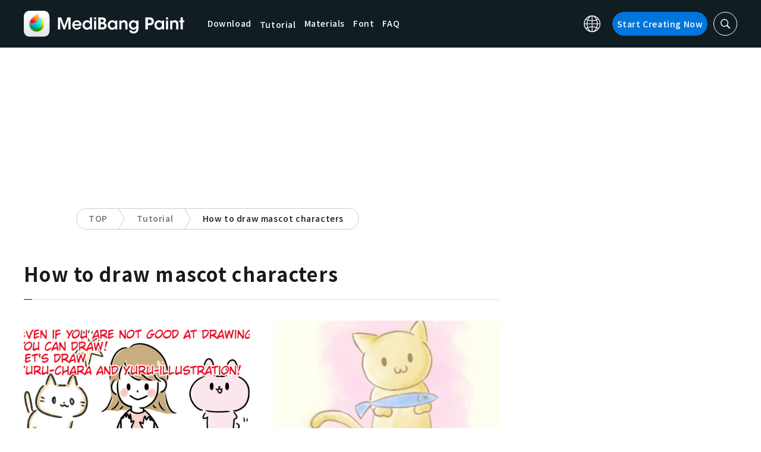

--- FILE ---
content_type: application/javascript; charset=utf-8
request_url: https://fundingchoicesmessages.google.com/f/AGSKWxW_lHt-wytqdDNPsYcjcOloFa36XyNXFXr0WtzAwiWQor5vk9jcDl_DkFi-nq2ISpSKIoaeiVPMY8Mre_3KLz-yRd1nbBtzYnVJso6EQRLG2S2iSCZvUtKSGYhvk9YsrtxTxgTNtEoQxPg-z_kNzsUVz0yqhKALzhDXfR2CJlHJgXFLeVX-rWLIPzRQ/_/msnpopup./showAd300./RefSplDicAdsTopL./adlabel_/admcoreext.
body_size: -1294
content:
window['ed1b21f6-3942-4f90-983b-a5aa5ad3aaf9'] = true;

--- FILE ---
content_type: application/javascript
request_url: https://player.gliacloud.com/player/medibangpaint_desktop
body_size: 69028
content:
(function(e){var t={};function n(r){if(t[r])return t[r].exports;var i=t[r]={i:r,l:!1,exports:{}};return e[r].call(i.exports,i,i.exports,n),i.l=!0,i.exports}n.m=e,n.c=t,n.d=function(e,t,r){n.o(e,t)||Object.defineProperty(e,t,{enumerable:!0,get:r})},n.r=function(e){"undefined"!==typeof Symbol&&Symbol.toStringTag&&Object.defineProperty(e,Symbol.toStringTag,{value:"Module"}),Object.defineProperty(e,"__esModule",{value:!0})},n.t=function(e,t){if(1&t&&(e=n(e)),8&t)return e;if(4&t&&"object"===typeof e&&e&&e.__esModule)return e;var r=Object.create(null);if(n.r(r),Object.defineProperty(r,"default",{enumerable:!0,value:e}),2&t&&"string"!=typeof e)for(var i in e)n.d(r,i,function(t){return e[t]}.bind(null,i));return r},n.n=function(e){var t=e&&e.__esModule?function(){return e["default"]}:function(){return e};return n.d(t,"a",t),t},n.o=function(e,t){return Object.prototype.hasOwnProperty.call(e,t)},n.p="https://player.gliacloud.com/vp/0.4.173/",n(n.s=0)})({0:function(e,t,n){e.exports=n("3d4c")},"0295":function(e,t,n){"use strict";n.d(t,"a",(function(){return r}));var r=i;function i(e,t,n){if(!e)return n;var r,i;if(Array.isArray(t)&&(r=t.slice(0)),"string"==typeof t&&(r=t.split(".")),"symbol"==typeof t&&(r=[t]),!Array.isArray(r))throw new Error("props arg must be an array, a string or a symbol");while(r.length){if(i=r.shift(),!e)return n;if(e=e[i],void 0===e)return n}return e}},"06d5":function(e,t,n){"use strict";function r(e,t,n){if(!t.has(e))throw new TypeError("attempted to "+n+" private field on non-instance");return t.get(e)}n.d(t,"a",(function(){return r}))},"093c":function(e,t,n){"use strict";function r(e,t={},n=document){const r={type:"text/css",rel:"stylesheet",charset:"utf-8"};return t=Object.assign(r,t),new Promise((r,i)=>{const o=n.createElement("link");o.setAttribute("href",e),Object.entries(t).forEach(([e,t])=>o.setAttribute(e,t));const s=e=>r(),a=t=>i(new Error("Failed to load "+e));o.addEventListener("load",s),o.addEventListener("error",a),n.head.prepend(o)})}n.d(t,"a",(function(){return r}))},"149a":function(e,t,n){var r=n("ed2b"),i=5,o=1<<i,s=o-1,a=o;function u(e){return e<0?1+(-e<<1):0+(e<<1)}function c(e){var t=1===(1&e),n=e>>1;return t?-n:n}t.encode=function(e){var t,n="",o=u(e);do{t=o&s,o>>>=i,o>0&&(t|=a),n+=r.encode(t)}while(o>0);return n},t.decode=function(e,t,n){var o,u,l=e.length,f=0,d=0;do{if(t>=l)throw new Error("Expected more digits in base 64 VLQ value.");if(u=r.decode(e.charCodeAt(t++)),-1===u)throw new Error("Invalid base64 digit: "+e.charAt(t-1));o=!!(u&a),u&=s,f+=u<<d,d+=i}while(o);n.value=c(f),n.rest=t}},"14c0":function(e,t,n){"use strict";function r(e){let t=e.reduce((e,t)=>e+t,0),n=Math.random()*t;for(let r=0;r<e.length;r++)if(n-=e[r],n<=0)return r;return 0}function i(e,t){var n;const r=(null===(n=e.experiments)||void 0===n?void 0:n.slice())||[],i=r.reduce((e,t)=>e+t.traffic,0),o=[...r];o.push({version:t,traffic:100-i}),e.versionList=o}function o(e){const t=e,n=r(t.map(e=>e.traffic)),i=t[n];return i}function s(e){var t;const n=(null===(t=e.slots)||void 0===t?void 0:t.slice())||[],i=r(n.map(e=>e.extra.traffic)),o=n[i].extra;o.customSetting=e.customSetting;const s=e.name||o.group,a=o.slot;return o.slot=s,o.internalSlot=a,o}n.d(t,"a",(function(){return i})),n.d(t,"c",(function(){return o})),n.d(t,"b",(function(){return s}))},"16fa":function(e,t,n){"use strict";n.d(t,"b",(function(){return r})),n.d(t,"a",(function(){return i}));const r="data-gc-slot-occupied",i="data-gc-donotuse-internal-id"},"17c9":function(e,t,n){var r,i,o;(function(s,a){"use strict";i=[n("3233"),n("a746"),n("38bb")],r=a,o="function"===typeof r?r.apply(t,i):r,void 0===o||(e.exports=o)})(0,(function(e,t,n){var r={filter:function(e){return-1===(e.functionName||"").indexOf("StackTrace$$")&&-1===(e.functionName||"").indexOf("ErrorStackParser$$")&&-1===(e.functionName||"").indexOf("StackTraceGPS$$")&&-1===(e.functionName||"").indexOf("StackGenerator$$")},sourceCache:{}},i=function(){try{throw new Error}catch(e){return e}};function o(e,t){var n={};return[e,t].forEach((function(e){for(var t in e)Object.prototype.hasOwnProperty.call(e,t)&&(n[t]=e[t]);return n})),n}function s(e){return e.stack||e["opera#sourceloc"]}function a(e,t){return"function"===typeof t?e.filter(t):e}return{get:function(e){var t=i();return s(t)?this.fromError(t,e):this.generateArtificially(e)},getSync:function(n){n=o(r,n);var u=i(),c=s(u)?e.parse(u):t.backtrace(n);return a(c,n.filter)},fromError:function(t,i){i=o(r,i);var s=new n(i);return new Promise(function(n){var r=a(e.parse(t),i.filter);n(Promise.all(r.map((function(e){return new Promise((function(t){function n(){t(e)}s.pinpoint(e).then(t,n)["catch"](n)}))}))))}.bind(this))},generateArtificially:function(e){e=o(r,e);var n=t.backtrace(e);return"function"===typeof e.filter&&(n=n.filter(e.filter)),Promise.resolve(n)},instrument:function(e,t,n,r){if("function"!==typeof e)throw new Error("Cannot instrument non-function object");if("function"===typeof e.__stacktraceOriginalFn)return e;var i=function(){try{return this.get().then(t,n)["catch"](n),e.apply(r||this,arguments)}catch(i){throw s(i)&&this.fromError(i).then(t,n)["catch"](n),i}}.bind(this);return i.__stacktraceOriginalFn=e,i},deinstrument:function(e){if("function"!==typeof e)throw new Error("Cannot de-instrument non-function object");return"function"===typeof e.__stacktraceOriginalFn?e.__stacktraceOriginalFn:e},report:function(e,t,n,r){return new Promise((function(i,o){var s=new XMLHttpRequest;if(s.onerror=o,s.onreadystatechange=function(){4===s.readyState&&(s.status>=200&&s.status<400?i(s.responseText):o(new Error("POST to "+t+" failed with status: "+s.status)))},s.open("post",t),s.setRequestHeader("Content-Type","application/json"),r&&"object"===typeof r.headers){var a=r.headers;for(var u in a)Object.prototype.hasOwnProperty.call(a,u)&&s.setRequestHeader(u,a[u])}var c={stack:e};void 0!==n&&null!==n&&(c.message=n),s.send(JSON.stringify(c))}))}}}))},"19d5":function(e,t,n){"use strict";n.d(t,"c",(function(){return o})),n.d(t,"b",(function(){return s})),n.d(t,"a",(function(){return u}));const r=(...e)=>{},i=e=>"string"===typeof e;function o(e){return e.performance.getEntries().map(e=>e.name).filter(e=>e.match("/pixel.gif?"))}function s(e){const t=[],n=new URL(e).searchParams,{payload:r,...i}=Object.fromEntries(n.entries()),o=decodeURIComponent(r),s=a(o);for(const a of s)t.push({...i,...a});return t}function a(e){if(!i(e))throw new TypeError("payload is not string.");const t="||",n=e.split(t),o=n.map(c);return r("payload -> trackingFragmentObjects",{payload:e,trackingFragmentObjects:o}),o}function u(e=[]){if(!Array.isArray(e))throw new TypeError("trackingFragmentObjects is not array.");const t="||",n=e.map(l),i=n.join(t);return r("trackingFragmentObjects -> payload",{trackingFragmentObjects:e,payload:i}),i}function c(e=""){const t=new URLSearchParams(e),n=Object.fromEntries(t.entries());return n}function l(e={}){const t=Object.entries(e).map(([e,t])=>`${e}=${encodeURIComponent(t)}`).join("&");return t}},"1fc3":function(e,t,n){"use strict";function r(e){return Object.entries(e).map(([e,t])=>`${e}=${t}`).join(", ")}n.d(t,"a",(function(){return r}))},"297a":function(e,t,n){"use strict";n.d(t,"a",(function(){return o})),n.d(t,"b",(function(){return s}));const r=["https://pixel.gliacloud.com/glia_player_media1/pixel.gif","https://pixel.gliacloud.com/glia_player_media2/pixel.gif","https://pixel.gliacloud.com/glia_player_media3/pixel.gif"],i=r[Math.floor(Math.random()*r.length)];function o(e={}){try{const t=`${location.protocol}//${location.host}`,n=new URL(i,t);return Object.entries(e).forEach(([e,t])=>n.searchParams.set(e,t)),n.toString()}catch(t){}}function s(e){try{const t=new Image;t.src=e}catch{}}},"311c":function(e,t,n){"use strict";n.d(t,"d",(function(){return u})),n.d(t,"c",(function(){return c})),n.d(t,"b",(function(){return l})),n.d(t,"a",(function(){return f})),n.d(t,"e",(function(){return d}));const r=e=>Number.isFinite(e)&&e>=0,i=e=>Number.isInteger(e)&&e>=0,o=e=>Number.isFinite(e)&&e>=0&&e<=1,s=e=>Number.isFinite(e)&&e>=0&&e<=1,a=e=>"boolean"===typeof e;function u(e,t=1){return s(e)?e:t}function c(e,t=0){return r(e)?e:t}function l(e,t=0){return i(e)?e:t}function f(e,t=!1){return a(e)?e:t}const d=(e,t=0)=>o(e)?e:t},3233:function(e,t,n){var r,i,o;(function(s,a){"use strict";i=[n("f5f8")],r=a,o="function"===typeof r?r.apply(t,i):r,void 0===o||(e.exports=o)})(0,(function(e){"use strict";var t=/(^|@)\S+:\d+/,n=/^\s*at .*(\S+:\d+|\(native\))/m,r=/^(eval@)?(\[native code])?$/;return{parse:function(e){if("undefined"!==typeof e.stacktrace||"undefined"!==typeof e["opera#sourceloc"])return this.parseOpera(e);if(e.stack&&e.stack.match(n))return this.parseV8OrIE(e);if(e.stack)return this.parseFFOrSafari(e);throw new Error("Cannot parse given Error object")},extractLocation:function(e){if(-1===e.indexOf(":"))return[e];var t=/(.+?)(?::(\d+))?(?::(\d+))?$/,n=t.exec(e.replace(/[()]/g,""));return[n[1],n[2]||void 0,n[3]||void 0]},parseV8OrIE:function(t){var r=t.stack.split("\n").filter((function(e){return!!e.match(n)}),this);return r.map((function(t){t.indexOf("(eval ")>-1&&(t=t.replace(/eval code/g,"eval").replace(/(\(eval at [^()]*)|(\),.*$)/g,""));var n=t.replace(/^\s+/,"").replace(/\(eval code/g,"("),r=n.match(/ (\((.+):(\d+):(\d+)\)$)/);n=r?n.replace(r[0],""):n;var i=n.split(/\s+/).slice(1),o=this.extractLocation(r?r[1]:i.pop()),s=i.join(" ")||void 0,a=["eval","<anonymous>"].indexOf(o[0])>-1?void 0:o[0];return new e({functionName:s,fileName:a,lineNumber:o[1],columnNumber:o[2],source:t})}),this)},parseFFOrSafari:function(t){var n=t.stack.split("\n").filter((function(e){return!e.match(r)}),this);return n.map((function(t){if(t.indexOf(" > eval")>-1&&(t=t.replace(/ line (\d+)(?: > eval line \d+)* > eval:\d+:\d+/g,":$1")),-1===t.indexOf("@")&&-1===t.indexOf(":"))return new e({functionName:t});var n=/((.*".+"[^@]*)?[^@]*)(?:@)/,r=t.match(n),i=r&&r[1]?r[1]:void 0,o=this.extractLocation(t.replace(n,""));return new e({functionName:i,fileName:o[0],lineNumber:o[1],columnNumber:o[2],source:t})}),this)},parseOpera:function(e){return!e.stacktrace||e.message.indexOf("\n")>-1&&e.message.split("\n").length>e.stacktrace.split("\n").length?this.parseOpera9(e):e.stack?this.parseOpera11(e):this.parseOpera10(e)},parseOpera9:function(t){for(var n=/Line (\d+).*script (?:in )?(\S+)/i,r=t.message.split("\n"),i=[],o=2,s=r.length;o<s;o+=2){var a=n.exec(r[o]);a&&i.push(new e({fileName:a[2],lineNumber:a[1],source:r[o]}))}return i},parseOpera10:function(t){for(var n=/Line (\d+).*script (?:in )?(\S+)(?:: In function (\S+))?$/i,r=t.stacktrace.split("\n"),i=[],o=0,s=r.length;o<s;o+=2){var a=n.exec(r[o]);a&&i.push(new e({functionName:a[3]||void 0,fileName:a[2],lineNumber:a[1],source:r[o]}))}return i},parseOpera11:function(n){var r=n.stack.split("\n").filter((function(e){return!!e.match(t)&&!e.match(/^Error created at/)}),this);return r.map((function(t){var n,r=t.split("@"),i=this.extractLocation(r.pop()),o=r.shift()||"",s=o.replace(/<anonymous function(: (\w+))?>/,"$2").replace(/\([^)]*\)/g,"")||void 0;o.match(/\(([^)]*)\)/)&&(n=o.replace(/^[^(]+\(([^)]*)\)$/,"$1"));var a=void 0===n||"[arguments not available]"===n?void 0:n.split(",");return new e({functionName:s,args:a,fileName:i[0],lineNumber:i[1],columnNumber:i[2],source:t})}),this)}}}))},"35c4":function(e,t,n){"use strict";n.d(t,"a",(function(){return r}));var r=i;function i(e){if("function"==typeof e)return e;var t=Array.isArray(e)?[]:{};for(var n in e){var r=e[n],s={}.toString.call(r).slice(8,-1);t[n]="Array"==s||"Object"==s?i(r):"Date"==s?new Date(r.getTime()):"RegExp"==s?RegExp(r.source,o(r)):r}return t}function o(e){if("string"==typeof e.source.flags)return e.source.flags;var t=[];return e.global&&t.push("g"),e.ignoreCase&&t.push("i"),e.multiline&&t.push("m"),e.sticky&&t.push("y"),e.unicode&&t.push("u"),t.join("")}},"38bb":function(e,t,n){var r,i,o;(function(s,a){"use strict";i=[n("fba5"),n("c6ef")],r=a,o="function"===typeof r?r.apply(t,i):r,void 0===o||(e.exports=o)})(0,(function(e,t){"use strict";function n(e){return new Promise((function(t,n){var r=new XMLHttpRequest;r.open("get",e),r.onerror=n,r.onreadystatechange=function(){4===r.readyState&&(r.status>=200&&r.status<300||"file://"===e.substr(0,7)&&r.responseText?t(r.responseText):n(new Error("HTTP status: "+r.status+" retrieving "+e)))},r.send()}))}function r(e){if("undefined"!==typeof window&&window.atob)return window.atob(e);throw new Error("You must supply a polyfill for window.atob in this environment")}function i(e){if("undefined"!==typeof JSON&&JSON.parse)return JSON.parse(e);throw new Error("You must supply a polyfill for JSON.parse in this environment")}function o(e,t){for(var n=[/['"]?([$_A-Za-z][$_A-Za-z0-9]*)['"]?\s*[:=]\s*function\b/,/function\s+([^('"`]*?)\s*\(([^)]*)\)/,/['"]?([$_A-Za-z][$_A-Za-z0-9]*)['"]?\s*[:=]\s*(?:eval|new Function)\b/,/\b(?!(?:if|for|switch|while|with|catch)\b)(?:(?:static)\s+)?(\S+)\s*\(.*?\)\s*\{/,/['"]?([$_A-Za-z][$_A-Za-z0-9]*)['"]?\s*[:=]\s*\(.*?\)\s*=>/],r=e.split("\n"),i="",o=Math.min(t,20),s=0;s<o;++s){var a=r[t-s-1],u=a.indexOf("//");if(u>=0&&(a=a.substr(0,u)),a){i=a+i;for(var c=n.length,l=0;l<c;l++){var f=n[l].exec(i);if(f&&f[1])return f[1]}}}}function s(){if("function"!==typeof Object.defineProperty||"function"!==typeof Object.create)throw new Error("Unable to consume source maps in older browsers")}function a(e){if("object"!==typeof e)throw new TypeError("Given StackFrame is not an object");if("string"!==typeof e.fileName)throw new TypeError("Given file name is not a String");if("number"!==typeof e.lineNumber||e.lineNumber%1!==0||e.lineNumber<1)throw new TypeError("Given line number must be a positive integer");if("number"!==typeof e.columnNumber||e.columnNumber%1!==0||e.columnNumber<0)throw new TypeError("Given column number must be a non-negative integer");return!0}function u(e){var t,n,r=/\/\/[#@] ?sourceMappingURL=([^\s'"]+)\s*$/gm;while(n=r.exec(e))t=n[1];if(t)return t;throw new Error("sourceMappingURL not found")}function c(e,n,r){return new Promise((function(i,o){var s=n.originalPositionFor({line:e.lineNumber,column:e.columnNumber});if(s.source){var a=n.sourceContentFor(s.source);a&&(r[s.source]=a),i(new t({functionName:s.name||e.functionName,args:e.args,fileName:s.source,lineNumber:s.line,columnNumber:s.column}))}else o(new Error("Could not get original source for given stackframe and source map"))}))}return function l(f){if(!(this instanceof l))return new l(f);f=f||{},this.sourceCache=f.sourceCache||{},this.sourceMapConsumerCache=f.sourceMapConsumerCache||{},this.ajax=f.ajax||n,this._atob=f.atob||r,this._get=function(e){return new Promise(function(t,n){var r="data:"===e.substr(0,5);if(this.sourceCache[e])t(this.sourceCache[e]);else if(f.offline&&!r)n(new Error("Cannot make network requests in offline mode"));else if(r){var i=/^data:application\/json;([\w=:"-]+;)*base64,/,o=e.match(i);if(o){var s=o[0].length,a=e.substr(s),u=this._atob(a);this.sourceCache[e]=u,t(u)}else n(new Error("The encoding of the inline sourcemap is not supported"))}else{var c=this.ajax(e,{method:"get"});this.sourceCache[e]=c,c.then(t,n)}}.bind(this))},this._getSourceMapConsumer=function(t,n){return new Promise(function(r){if(this.sourceMapConsumerCache[t])r(this.sourceMapConsumerCache[t]);else{var o=new Promise(function(r,o){return this._get(t).then((function(t){"string"===typeof t&&(t=i(t.replace(/^\)\]\}'/,""))),"undefined"===typeof t.sourceRoot&&(t.sourceRoot=n),r(new e.SourceMapConsumer(t))})).catch(o)}.bind(this));this.sourceMapConsumerCache[t]=o,r(o)}}.bind(this))},this.pinpoint=function(e){return new Promise(function(t,n){this.getMappedLocation(e).then(function(e){function n(){t(e)}this.findFunctionName(e).then(t,n)["catch"](n)}.bind(this),n)}.bind(this))},this.findFunctionName=function(e){return new Promise(function(n,r){a(e),this._get(e.fileName).then((function(r){var i=e.lineNumber,s=e.columnNumber,a=o(r,i,s);n(a?new t({functionName:a,args:e.args,fileName:e.fileName,lineNumber:i,columnNumber:s}):e)}),r)["catch"](r)}.bind(this))},this.getMappedLocation=function(e){return new Promise(function(t,n){s(),a(e);var r=this.sourceCache,i=e.fileName;this._get(i).then(function(n){var o=u(n),s="data:"===o.substr(0,5),a=i.substring(0,i.lastIndexOf("/")+1);return"/"===o[0]||s||/^https?:\/\/|^\/\//i.test(o)||(o=a+o),this._getSourceMapConsumer(o,a).then((function(n){return c(e,n,r).then(t)["catch"]((function(){t(e)}))}))}.bind(this),n)["catch"](n)}.bind(this))}}}))},"39b5":function(e,t,n){"use strict";n.d(t,"Ob",(function(){return r})),n.d(t,"db",(function(){return i})),n.d(t,"ib",(function(){return o})),n.d(t,"gb",(function(){return s})),n.d(t,"eb",(function(){return a})),n.d(t,"hb",(function(){return u})),n.d(t,"fb",(function(){return c})),n.d(t,"Db",(function(){return l})),n.d(t,"Eb",(function(){return f})),n.d(t,"zb",(function(){return d})),n.d(t,"wb",(function(){return p})),n.d(t,"Hb",(function(){return h})),n.d(t,"xb",(function(){return g})),n.d(t,"ub",(function(){return m})),n.d(t,"tb",(function(){return v})),n.d(t,"vb",(function(){return y})),n.d(t,"Fb",(function(){return b})),n.d(t,"Cb",(function(){return _})),n.d(t,"Jb",(function(){return w})),n.d(t,"Kb",(function(){return O})),n.d(t,"yb",(function(){return S})),n.d(t,"Ab",(function(){return E})),n.d(t,"Bb",(function(){return C})),n.d(t,"Ib",(function(){return A})),n.d(t,"Gb",(function(){return j})),n.d(t,"Tb",(function(){return L})),n.d(t,"Sb",(function(){return N})),n.d(t,"Ub",(function(){return k})),n.d(t,"bc",(function(){return P})),n.d(t,"cc",(function(){return M})),n.d(t,"Wb",(function(){return x})),n.d(t,"Xb",(function(){return R})),n.d(t,"Zb",(function(){return T})),n.d(t,"Vb",(function(){return U})),n.d(t,"ac",(function(){return I})),n.d(t,"Yb",(function(){return D})),n.d(t,"O",(function(){return V})),n.d(t,"P",(function(){return F})),n.d(t,"y",(function(){return B})),n.d(t,"Q",(function(){return G})),n.d(t,"d",(function(){return $})),n.d(t,"i",(function(){return q})),n.d(t,"w",(function(){return W})),n.d(t,"z",(function(){return z})),n.d(t,"c",(function(){return Q})),n.d(t,"x",(function(){return H})),n.d(t,"b",(function(){return J})),n.d(t,"e",(function(){return K})),n.d(t,"N",(function(){return Y})),n.d(t,"f",(function(){return X})),n.d(t,"a",(function(){return Z})),n.d(t,"g",(function(){return ee})),n.d(t,"h",(function(){return te})),n.d(t,"j",(function(){return ne})),n.d(t,"k",(function(){return re})),n.d(t,"A",(function(){return ie})),n.d(t,"B",(function(){return oe})),n.d(t,"l",(function(){return se})),n.d(t,"o",(function(){return ae})),n.d(t,"t",(function(){return ue})),n.d(t,"C",(function(){return ce})),n.d(t,"F",(function(){return le})),n.d(t,"K",(function(){return fe})),n.d(t,"r",(function(){return de})),n.d(t,"s",(function(){return pe})),n.d(t,"I",(function(){return he})),n.d(t,"J",(function(){return ge})),n.d(t,"m",(function(){return me})),n.d(t,"p",(function(){return ve})),n.d(t,"u",(function(){return ye})),n.d(t,"n",(function(){return be})),n.d(t,"q",(function(){return _e})),n.d(t,"v",(function(){return we})),n.d(t,"D",(function(){return Oe})),n.d(t,"G",(function(){return Se})),n.d(t,"L",(function(){return Ee})),n.d(t,"E",(function(){return Ce})),n.d(t,"H",(function(){return Ae})),n.d(t,"M",(function(){return je})),n.d(t,"cb",(function(){return Le})),n.d(t,"Z",(function(){return Ne})),n.d(t,"Y",(function(){return ke})),n.d(t,"ab",(function(){return Pe})),n.d(t,"bb",(function(){return Me})),n.d(t,"X",(function(){return xe})),n.d(t,"V",(function(){return Re})),n.d(t,"W",(function(){return Te})),n.d(t,"U",(function(){return Ue})),n.d(t,"R",(function(){return Ie})),n.d(t,"S",(function(){return De})),n.d(t,"T",(function(){return Ve})),n.d(t,"Qb",(function(){return Fe})),n.d(t,"Pb",(function(){return Be})),n.d(t,"Rb",(function(){return Ge})),n.d(t,"Mb",(function(){return $e})),n.d(t,"Lb",(function(){return qe})),n.d(t,"Nb",(function(){return We})),n.d(t,"mb",(function(){return ze})),n.d(t,"lb",(function(){return Qe})),n.d(t,"ob",(function(){return He})),n.d(t,"nb",(function(){return Je})),n.d(t,"kb",(function(){return Ke})),n.d(t,"jb",(function(){return Ye})),n.d(t,"sb",(function(){return Xe})),n.d(t,"rb",(function(){return Ze})),n.d(t,"qb",(function(){return et})),n.d(t,"pb",(function(){return tt}));const r="gliaplayer",i=r+".manager.init",o=r+".manager.wip1",s=r+".manager.stoppedByMultipleSlots",a=r+".manager.stoppedByBlacklistedDomain",u=r+".manager.stoppedBySuspiciousDomain",c=r+".manager.stoppedByBlacklistedPage",l=r+".player.init",f=r+".player.inited",d=r+".player.destroyed",p=r+".player.aliveTime",h=r+".player.pageActiveTime",g=r+".player.audibleTime",m=r+".player.adUnitMayBeViewableTime",v=r+".player.adUnitMayBeInViewTime",y=r+".player.adUnitPageVisibleTime",b=r+".player.initError",_=r+".player.heavyAdIntervention",w=r+".player.vendorHeavyAdIntervention",O=r+".player.vendorResourceBlocked",S=r+".player.defaultAudible",E=r+".player.everAudible",C=r+".player.everHidden",A=r+".player.unmute",j=r+".player.mute",L=r+".video.click",N=r+".video.begin",k=r+".video.end",P=r+".video.viewable",M=r+".video.viewableDuration",x=r+".video.firstQuartile",R=r+".video.midpoint",T=r+".video.thirdQuartile",U=r+".video.everPlayed",I=r+".video.unmute",D=r+".video.mute",V=r+".ad.viewable",F=r+".ad.viewableDuration",B=r+".ad.soundOnViewable",G=r+".ad.audibleViewable",$=r+".ad.everAudible",q=r+".ad.request",W=r+".ad.response",z=r+".ad.start",Q=r+".ad.complete",H=r+".ad.skip",J=r+".ad.click",K=r+".ad.inViewCovered",Y=r+".ad.unmute",X=r+".ad.mute",Z=r+".ad.canceledDueToVpmuteIncompliant",ee=r+".ad.prebidBidReceived",te=r+".ad.prebidInitTimeout",ne=r+".ad.requestVolume0",re=r+".ad.requestVolume1",ie=r+".ad.startVolume0",oe=r+".ad.startVolume1",se=r+".ad.requestVpmute0",ae=r+".ad.requestVpmute1",ue=r+".ad.requestVpmuteNone",ce=r+".ad.startVpmute0",le=r+".ad.startVpmute1",fe=r+".ad.startVpmuteNone",de=r+".ad.requestVpmuteCompliant",pe=r+".ad.requestVpmuteIncompliant",he=r+".ad.startVpmuteCompliant",ge=r+".ad.startVpmuteIncompliant",me=r+".ad.requestVpmute0Volume0",ve=r+".ad.requestVpmute1Volume0",ye=r+".ad.requestVpmuteNoneVolume0",be=r+".ad.requestVpmute0Volume1",_e=r+".ad.requestVpmute1Volume1",we=r+".ad.requestVpmuteNoneVolume1",Oe=r+".ad.startVpmute0Volume0",Se=r+".ad.startVpmute1Volume0",Ee=r+".ad.startVpmuteNoneVolume0",Ce=r+".ad.startVpmute0Volume1",Ae=r+".ad.startVpmute1Volume1",je=r+".ad.startVpmuteNoneVolume1",Le=r+".waterfall.fallStart",Ne=r+".waterfall.fallEnd",ke=r+".waterfall.adGroupStartCount",Pe=r+".waterfall.inProgressDuration",Me=r+".waterfall.runningDuration",xe=r+".waterfall.adDuration",Re=r+".click.unfloatButton",Te=r+".click.unfloatButtonFunctioning",Ue=r+".click.readMoreLink",Ie=r+".click.destroyPlayerButton",De=r+".click.destroyPlayerButtonFunctioning",Ve=r+".click.poweredByLink",Fe=r+".ui.skipContentDialogConfirm",Be=r+".ui.skipContentDialogCancel",Ge=r+".ui.skipContentDialogTimeout",$e=r+".plcmtDeclaration.instream",qe=r+".plcmtDeclaration.accompanyingContent",We=r+".plcmtDeclaration.never",ze=r+".performance.fetchPlaylistStart",Qe=r+".performance.fetchPlaylistEnd",He=r+".performance.setupPlayerDomStart",Je=r+".performance.setupPlayerDomEnd",Ke=r+".performance.checkAutoUnmuteStart",Ye=r+".performance.checkAutoUnmuteEnd",Xe=r+".performance.setupWaterfallStart",Ze=r+".performance.setupWaterfallEnd",et=r+".performance.setupPlayerVendorStart",tt=r+".performance.setupPlayerVendorEnd"},"3b96":function(e,t,n){"use strict";function r(e={},t=document){const{accountId:n,ga4Id:r}=e;if(!n||!r)return;const i=new URL("https://shop.gliastudios.com/loaders/media.js");return i.searchParams.set("accountId",n),i.searchParams.set("ga4Id",r),new Promise((e,n)=>{const r=t.createElement("script");r.src=i.toString(),r.type="module",r.addEventListener("load",e),r.addEventListener("error",n),t.head.append(r)})}n.d(t,"a",(function(){return r}))},"3d4c":function(e,t,n){"use strict";n.r(t);var r=n("aabe");t["default"]=new r["a"](window,document,"player.gliacloud.com","0.4.173","{\"name\": \"medibangpaint_desktop\", \"account\": \"genieejp_medibangpaint\", \"slots\": [{\"extra\": {\"account\": \"genieejp_medibangpaint\", \"agency\": \"Genieejp\", \"group\": \"medibangpaint_desktop\", \"slot\": \"medibangpaint_desktop\", \"traffic\": 35, \"id\": \"glia-medibangpaint_desktop\", \"gaId\": \"\", \"shouldLoadGTM\": true, \"shouldLoadTargetingAnalyticsScript\": true, \"targetingAnalyticsGaId\": \"G-ZBY0SC9BCH\", \"domain\": \"medibangpaint.com\", \"pageBlacklist\": [], \"domainBlacklist\": [], \"domainWhitelist\": [\"medibangpaint.com\"], \"playlist\": [\"medibangpaint.com\"], \"vid\": null, \"player\": \"SimplePlayer\", \"width\": \"300px\", \"loader\": {\"moveSlotElementOutOfIframe\": true, \"shouldHideOriginalIframe\": true, \"hostElementSelectorText\": null, \"hostElementInsertionPosition\": \"beforebegin\", \"hostElementSearchTimeout\": 0}, \"options\": {\"lazyLoad\": false, \"loadDelay\": 0.0, \"stopLoad\": false, \"autoplay\": true, \"applyAutoplayOptionsAfterPlayerIsViewed\": false, \"useImaUnsetStyles\": false, \"contentViewabilityMode\": \"none\", \"volume\": 0.001, \"shouldUpdateVolumeOnUserClickContent\": true, \"volumeForUserClickContent\": 0.01, \"shouldUpdateVolumeOnUserClickAd\": true, \"volumeForUserClickAd\": 0.01, \"notifyInSuspiciousDomain\": true, \"initInSuspiciousDomain\": true, \"identicalSlotsDedupeMode\": \"preserve-first\", \"distinctSlotsDedupeMode\": \"none\", \"staticPlayerResizeMode\": \"compute-height\", \"staticPlayerAspectRatio\": 1.7777777777777777, \"staticPlayerWidth\": \"100%\", \"staticPlayerHeight\": \"auto\", \"floatMode\": \"float-ad\", \"floaterDomainExpansion\": false, \"floatingPlayerResizeMode\": \"compute-height\", \"floatingPlayerAspectRatio\": 1.7777777777777777, \"floatingPlayerWidth\": \"100%\", \"floatingPlayerHeight\": \"auto\", \"floatAnimationName\": \"none\", \"floatThreshold\": 0.6, \"floatStartTimeout\": null, \"floatStartScrollDistance\": null, \"floatEndTimeout\": null, \"floatEndScrollDistance\": null, \"floatingPolicy\": \"slot-has-been-viewed\", \"disableFloatAfterClickUnfloatButton\": false, \"floatStyle\": \"right:0;left:initial;top:initial;bottom:200px;width:300px;min-width:initial;max-width:initial;z-index:9999;\", \"customSlotStyle\": null, \"minContentSkippableDuration\": null, \"overrideVolumeSettingsOnIOS\": false, \"overrideVpmuteSettingsOnIOS\": false, \"muteAfterClickUnfloatButton\": true, \"aggressiveAutoUnmute\": true, \"mediaQuery\": null, \"key_pattern\": \"__ARTICLE|SLOT__\", \"errorReportQcIssues\": false, \"notifyInInvalidDomain\": true, \"stopInitInInvalidDomain\": false}, \"mediation\": {\"dmSyndication\": \"\", \"showControls\": true}, \"ui\": {\"showVideoTitle\": false, \"showVideoTitleWhenFloating\": false, \"generalVideoTitle\": null, \"showAdvertisementsLabel\": false, \"advertisementsLabelText\": \"Advertisements\", \"showPoweredBy\": true, \"showReadMoreButton\": true, \"showUnfloatButton\": true, \"readMoreButtonOptions\": {\"shape\": \"rounded\", \"icon\": \"arrow-forward\", \"transition\": \"slide-in\", \"animation\": \"none\", \"customLabel\": \"\", \"customStyle\": {}}, \"unfloatButtonOptions\": {\"functioningMode\": \"always\", \"functioningProbability\": 1.0, \"functioningGuarantee\": 1, \"resetClickCountOnRefresh\": true, \"adUnfloatCountdown\": 0, \"contentUnfloatCountdown\": 0, \"position\": \"outside-top-right\", \"shape\": \"square\", \"roundedCorners\": [0, 0, 0, 0], \"size\": null, \"backgroundColor\": \"#00000000\", \"borderColor\": \"#696969ff\", \"text\": null, \"textSize\": null, \"textColor\": \"#696969\", \"hiddenCountdown\": false, \"customStyle\": {}}, \"showDestroyPlayerButton\": false, \"destroyPlayerButtonOptions\": {\"functioningMode\": \"always\", \"functioningProbability\": 1.0, \"functioningGuarantee\": 1, \"position\": \"inside-bottom-left\", \"shape\": \"square\", \"roundedCorners\": [0, 0, 0, 0], \"countdown\": 0, \"size\": null, \"backgroundColor\": \"#696969ff\", \"borderColor\": \"#00000000\", \"text\": null, \"textSize\": null, \"textColor\": \"#ffffff\", \"hiddenCountdown\": false, \"customStyle\": {}}, \"showDraggableHandle\": false, \"draggableHandleOptions\": {\"position\": \"outside-top-right\"}}, \"scripts\": {\"beforeLoaderInitDom\": \"async function (window, containers) {}\"}, \"ad\": {\"waterfallMode\": \"interval\", \"waterfallInterval\": 25.0, \"waterfallDelay\": 0.0, \"waterfallPreRollTimeout\": 10.0, \"viewabilityMode\": \"none\", \"plcmt\": 2, \"IABPlcmt\": 2, \"gdpr\": false, \"IABContentTaxonomyIDs\": [\"239\"], \"maxRounds\": 6, \"maxFalls\": null, \"requestsPerFall\": null, \"requestsPerRound\": null, \"impressionsPerFall\": 2, \"impressionsPerRound\": null, \"retargetingCookiesSpec\": {\"recordKeys\": []}}, \"adUnits\": [{\"priority\": 132, \"impressionMode\": \"page-visible-and-in-view\", \"requestFrequencyCap\": null, \"sendCookies\": false, \"vpaidInsecure\": false, \"ctaButtonText\": null, \"viewabilityMode\": \"pause\", \"urlBlacklist\": null, \"id\": 178821, \"type\": \"google\", \"traffic\": 100, \"placement\": \"dormknight_content_mcm_5\", \"adTagUrl\": \"https://pubads.g.doubleclick.net/gampad/ads?iu=/22825748039,234963777/studio_admin/dormknight_content_mcm_5_medibangpaint_desktop_1697444635.78421&description_url=%%PAGE%%&ad_type=video&tfcd=0&npa=0&sz=640x480&gdfp_req=1&unviewed_position_start=1&env=vp&impl=s&correlator=&ppid=%%UUID%%&output=vast&ad_rule=0\", \"adTagXml\": \"\", \"loadVideoTimeout\": 8.0, \"groupId\": 0, \"vpmuteDistributionForAudible\": {\"audible\": 100, \"muted\": 0, \"none\": 0}, \"vpmuteDistributionForMuted\": {\"audible\": 100, \"muted\": 0, \"none\": 0}, \"ensureVpmuteCompliantBeforeImpression\": false}, {\"priority\": 134, \"impressionMode\": \"page-visible-and-in-view\", \"requestFrequencyCap\": null, \"sendCookies\": false, \"vpaidInsecure\": false, \"ctaButtonText\": null, \"viewabilityMode\": \"pause\", \"urlBlacklist\": null, \"id\": 229737, \"type\": \"google\", \"traffic\": 100, \"placement\": \"gliacloud_content_mcm_5\", \"adTagUrl\": \"https://pubads.g.doubleclick.net/gampad/ads?iu=/21818843116,234963777/gliacloud_content_mcm_5_medibangpaint_desktop_1710419438.914198&description_url=%%PAGE%%&ad_type=video&tfcd=0&npa=0&sz=640x480&gdfp_req=1&unviewed_position_start=1&env=vp&impl=s&correlator=&ppid=%%UUID%%&output=vast&ad_rule=0\", \"adTagXml\": \"\", \"loadVideoTimeout\": 8.0, \"groupId\": 1, \"vpmuteDistributionForAudible\": {\"audible\": 100, \"muted\": 0, \"none\": 0}, \"vpmuteDistributionForMuted\": {\"audible\": 100, \"muted\": 0, \"none\": 0}, \"ensureVpmuteCompliantBeforeImpression\": false}, {\"priority\": 143, \"impressionMode\": \"page-visible-and-in-view\", \"requestFrequencyCap\": null, \"sendCookies\": false, \"vpaidInsecure\": false, \"ctaButtonText\": null, \"viewabilityMode\": \"pause\", \"urlBlacklist\": null, \"id\": 178809, \"type\": \"google\", \"traffic\": 100, \"placement\": \"dormknight_content_mcm_4.5\", \"adTagUrl\": \"https://pubads.g.doubleclick.net/gampad/ads?iu=/22825748039,234963777/studio_admin/dormknight_content_mcm_4.5_medibangpaint_desktop_1697444620.445532&description_url=%%PAGE%%&ad_type=video&tfcd=0&npa=0&sz=640x480&gdfp_req=1&unviewed_position_start=1&env=vp&impl=s&correlator=&ppid=%%UUID%%&output=vast&ad_rule=0\", \"adTagXml\": \"\", \"loadVideoTimeout\": 8.0, \"groupId\": 2, \"vpmuteDistributionForAudible\": {\"audible\": 100, \"muted\": 0, \"none\": 0}, \"vpmuteDistributionForMuted\": {\"audible\": 100, \"muted\": 0, \"none\": 0}, \"ensureVpmuteCompliantBeforeImpression\": false}, {\"priority\": 144, \"impressionMode\": \"page-visible-and-in-view\", \"requestFrequencyCap\": null, \"sendCookies\": false, \"vpaidInsecure\": false, \"ctaButtonText\": null, \"viewabilityMode\": \"pause\", \"urlBlacklist\": null, \"id\": 229731, \"type\": \"google\", \"traffic\": 100, \"placement\": \"gliacloud_content_mcm_4.5\", \"adTagUrl\": \"https://pubads.g.doubleclick.net/gampad/ads?iu=/21818843116,234963777/gliacloud_content_mcm_4.5_medibangpaint_desktop_1710419433.573179&description_url=%%PAGE%%&ad_type=video&tfcd=0&npa=0&sz=640x480&gdfp_req=1&unviewed_position_start=1&env=vp&impl=s&correlator=&ppid=%%UUID%%&output=vast&ad_rule=0\", \"adTagXml\": \"\", \"loadVideoTimeout\": 8.0, \"groupId\": 3, \"vpmuteDistributionForAudible\": {\"audible\": 100, \"muted\": 0, \"none\": 0}, \"vpmuteDistributionForMuted\": {\"audible\": 100, \"muted\": 0, \"none\": 0}, \"ensureVpmuteCompliantBeforeImpression\": false}, {\"priority\": 154, \"impressionMode\": \"page-visible-and-in-view\", \"requestFrequencyCap\": null, \"sendCookies\": false, \"vpaidInsecure\": false, \"ctaButtonText\": null, \"viewabilityMode\": \"pause\", \"urlBlacklist\": null, \"id\": 178805, \"type\": \"google\", \"traffic\": 100, \"placement\": \"dormknight_content_mcm_4\", \"adTagUrl\": \"https://pubads.g.doubleclick.net/gampad/ads?iu=/22825748039,234963777/studio_admin/dormknight_content_mcm_4_medibangpaint_desktop_1697444615.338225&description_url=%%PAGE%%&ad_type=video&tfcd=0&npa=0&sz=640x480&gdfp_req=1&unviewed_position_start=1&env=vp&impl=s&correlator=&ppid=%%UUID%%&output=vast&ad_rule=0\", \"adTagXml\": \"\", \"loadVideoTimeout\": 8.0, \"groupId\": 4, \"vpmuteDistributionForAudible\": {\"audible\": 100, \"muted\": 0, \"none\": 0}, \"vpmuteDistributionForMuted\": {\"audible\": 100, \"muted\": 0, \"none\": 0}, \"ensureVpmuteCompliantBeforeImpression\": false}, {\"priority\": 156, \"impressionMode\": \"page-visible-and-in-view\", \"requestFrequencyCap\": null, \"sendCookies\": false, \"vpaidInsecure\": false, \"ctaButtonText\": null, \"viewabilityMode\": \"pause\", \"urlBlacklist\": null, \"id\": 229725, \"type\": \"google\", \"traffic\": 100, \"placement\": \"gliacloud_content_mcm_4\", \"adTagUrl\": \"https://pubads.g.doubleclick.net/gampad/ads?iu=/21818843116,234963777/gliacloud_content_mcm_4_medibangpaint_desktop_1710419428.967749&description_url=%%PAGE%%&ad_type=video&tfcd=0&npa=0&sz=640x480&gdfp_req=1&unviewed_position_start=1&env=vp&impl=s&correlator=&ppid=%%UUID%%&output=vast&ad_rule=0\", \"adTagXml\": \"\", \"loadVideoTimeout\": 8.0, \"groupId\": 5, \"vpmuteDistributionForAudible\": {\"audible\": 100, \"muted\": 0, \"none\": 0}, \"vpmuteDistributionForMuted\": {\"audible\": 100, \"muted\": 0, \"none\": 0}, \"ensureVpmuteCompliantBeforeImpression\": false}, {\"priority\": 165, \"impressionMode\": \"page-visible-and-in-view\", \"requestFrequencyCap\": null, \"sendCookies\": false, \"vpaidInsecure\": false, \"ctaButtonText\": null, \"viewabilityMode\": \"pause\", \"urlBlacklist\": null, \"id\": 178817, \"type\": \"google\", \"traffic\": 100, \"placement\": \"dormknight_content_mcm_3.5\", \"adTagUrl\": \"https://pubads.g.doubleclick.net/gampad/ads?iu=/22825748039,234963777/studio_admin/dormknight_content_mcm_3.5_medibangpaint_desktop_1697444630.439426&description_url=%%PAGE%%&ad_type=video&tfcd=0&npa=0&sz=640x480&gdfp_req=1&unviewed_position_start=1&env=vp&impl=s&correlator=&ppid=%%UUID%%&output=vast&ad_rule=0\", \"adTagXml\": \"\", \"loadVideoTimeout\": 8.0, \"groupId\": 6, \"vpmuteDistributionForAudible\": {\"audible\": 100, \"muted\": 0, \"none\": 0}, \"vpmuteDistributionForMuted\": {\"audible\": 100, \"muted\": 0, \"none\": 0}, \"ensureVpmuteCompliantBeforeImpression\": false}, {\"priority\": 166, \"impressionMode\": \"page-visible-and-in-view\", \"requestFrequencyCap\": null, \"sendCookies\": false, \"vpaidInsecure\": false, \"ctaButtonText\": null, \"viewabilityMode\": \"pause\", \"urlBlacklist\": null, \"id\": 229719, \"type\": \"google\", \"traffic\": 100, \"placement\": \"gliacloud_content_mcm_3.5\", \"adTagUrl\": \"https://pubads.g.doubleclick.net/gampad/ads?iu=/21818843116,234963777/gliacloud_content_mcm_3.5_medibangpaint_desktop_1710419423.712348&description_url=%%PAGE%%&ad_type=video&tfcd=0&npa=0&sz=640x480&gdfp_req=1&unviewed_position_start=1&env=vp&impl=s&correlator=&ppid=%%UUID%%&output=vast&ad_rule=0\", \"adTagXml\": \"\", \"loadVideoTimeout\": 8.0, \"groupId\": 7, \"vpmuteDistributionForAudible\": {\"audible\": 100, \"muted\": 0, \"none\": 0}, \"vpmuteDistributionForMuted\": {\"audible\": 100, \"muted\": 0, \"none\": 0}, \"ensureVpmuteCompliantBeforeImpression\": false}, {\"priority\": 174, \"impressionMode\": \"page-visible-and-in-view\", \"requestFrequencyCap\": null, \"sendCookies\": false, \"vpaidInsecure\": false, \"ctaButtonText\": null, \"viewabilityMode\": \"pause\", \"urlBlacklist\": null, \"id\": 178801, \"type\": \"google\", \"traffic\": 100, \"placement\": \"dormknight_content_mcm_3\", \"adTagUrl\": \"https://pubads.g.doubleclick.net/gampad/ads?iu=/22825748039,234963777/studio_admin/dormknight_content_mcm_3_medibangpaint_desktop_1697444611.116441&description_url=%%PAGE%%&ad_type=video&tfcd=0&npa=0&sz=640x480&gdfp_req=1&unviewed_position_start=1&env=vp&impl=s&correlator=&ppid=%%UUID%%&output=vast&ad_rule=0\", \"adTagXml\": \"\", \"loadVideoTimeout\": 8.0, \"groupId\": 8, \"vpmuteDistributionForAudible\": {\"audible\": 100, \"muted\": 0, \"none\": 0}, \"vpmuteDistributionForMuted\": {\"audible\": 100, \"muted\": 0, \"none\": 0}, \"ensureVpmuteCompliantBeforeImpression\": false}, {\"priority\": 175, \"impressionMode\": \"always\", \"requestFrequencyCap\": null, \"sendCookies\": false, \"vpaidInsecure\": false, \"ctaButtonText\": null, \"viewabilityMode\": \"pause\", \"urlBlacklist\": null, \"id\": 285976, \"type\": \"google\", \"traffic\": 100, \"placement\": \"dormknight_content_mcm_3_outview\", \"adTagUrl\": \"https://pubads.g.doubleclick.net/gampad/ads?iu=/22825748039,234963777/studio_admin/dormknight_content_mcm_3_outview_medibangpaint_desktop_1715156815.138736&description_url=%%PAGE%%&ad_type=video&tfcd=0&npa=0&sz=640x480&gdfp_req=1&unviewed_position_start=1&env=vp&impl=s&correlator=&ppid=%%UUID%%&output=vast&ad_rule=0\", \"adTagXml\": \"\", \"loadVideoTimeout\": 8.0, \"groupId\": 9, \"vpmuteDistributionForAudible\": {\"audible\": 100, \"muted\": 0, \"none\": 0}, \"vpmuteDistributionForMuted\": {\"audible\": 100, \"muted\": 0, \"none\": 0}, \"ensureVpmuteCompliantBeforeImpression\": false}, {\"priority\": 175, \"impressionMode\": \"always\", \"requestFrequencyCap\": null, \"sendCookies\": false, \"vpaidInsecure\": false, \"ctaButtonText\": null, \"viewabilityMode\": \"pause\", \"urlBlacklist\": null, \"id\": 294069, \"type\": \"google\", \"traffic\": 100, \"placement\": \"dormknight_content_direct_3_outview\", \"adTagUrl\": \"https://pubads.g.doubleclick.net/gampad/ads?iu=/22825748039/studio_admin/dormknight_content_direct_3_outview_medibangpaint_desktop_1715156867.864895&description_url=%%PAGE%%&ad_type=video&tfcd=0&npa=0&sz=640x480&gdfp_req=1&unviewed_position_start=1&env=vp&impl=s&correlator=&ppid=%%UUID%%&output=vast&ad_rule=0\", \"adTagXml\": \"\", \"loadVideoTimeout\": 8.0, \"groupId\": 10, \"vpmuteDistributionForAudible\": {\"audible\": 100, \"muted\": 0, \"none\": 0}, \"vpmuteDistributionForMuted\": {\"audible\": 100, \"muted\": 0, \"none\": 0}, \"ensureVpmuteCompliantBeforeImpression\": false}, {\"priority\": 176, \"impressionMode\": \"page-visible-and-in-view\", \"requestFrequencyCap\": null, \"sendCookies\": false, \"vpaidInsecure\": false, \"ctaButtonText\": null, \"viewabilityMode\": \"pause\", \"urlBlacklist\": null, \"id\": 229707, \"type\": \"google\", \"traffic\": 100, \"placement\": \"gliacloud_content_mcm_3\", \"adTagUrl\": \"https://pubads.g.doubleclick.net/gampad/ads?iu=/21818843116,234963777/gliacloud_content_mcm_3_medibangpaint_desktop_1710419414.513053&description_url=%%PAGE%%&ad_type=video&tfcd=0&npa=0&sz=640x480&gdfp_req=1&unviewed_position_start=1&env=vp&impl=s&correlator=&ppid=%%UUID%%&output=vast&ad_rule=0\", \"adTagXml\": \"\", \"loadVideoTimeout\": 8.0, \"groupId\": 11, \"vpmuteDistributionForAudible\": {\"audible\": 100, \"muted\": 0, \"none\": 0}, \"vpmuteDistributionForMuted\": {\"audible\": 100, \"muted\": 0, \"none\": 0}, \"ensureVpmuteCompliantBeforeImpression\": false}, {\"priority\": 177, \"impressionMode\": \"always\", \"requestFrequencyCap\": null, \"sendCookies\": false, \"vpaidInsecure\": false, \"ctaButtonText\": null, \"viewabilityMode\": \"pause\", \"urlBlacklist\": [], \"id\": 322901, \"type\": \"google\", \"traffic\": 100, \"placement\": \"gliacloud_content_mcm_outview_3\", \"adTagUrl\": \"https://pubads.g.doubleclick.net/gampad/ads?iu=/21818843116,234963777/gliacloud_content_mcm_outview_3_medibangpaint_desktop_1718768318.616236&description_url=%%PAGE%%&ad_type=video&tfcd=0&npa=0&sz=640x480&gdfp_req=1&unviewed_position_start=1&env=vp&impl=s&correlator=&ppid=%%UUID%%&output=vast&ad_rule=0\", \"adTagXml\": \"\", \"loadVideoTimeout\": 8.0, \"groupId\": 12, \"vpmuteDistributionForAudible\": {\"audible\": 100, \"muted\": 0, \"none\": 0}, \"vpmuteDistributionForMuted\": {\"audible\": 100, \"muted\": 0, \"none\": 0}, \"ensureVpmuteCompliantBeforeImpression\": false}, {\"priority\": 177, \"impressionMode\": \"always\", \"requestFrequencyCap\": null, \"sendCookies\": false, \"vpaidInsecure\": false, \"ctaButtonText\": null, \"viewabilityMode\": \"pause\", \"urlBlacklist\": [], \"id\": 324715, \"type\": \"google\", \"traffic\": 100, \"placement\": \"glia_adx_outview_3\", \"adTagUrl\": \"https://pubads.g.doubleclick.net/gampad/ads?iu=/21818843116/glia_adx_outview_3_medibangpaint_desktop_1718768336.453192&description_url=%%PAGE%%&ad_type=video&tfcd=0&npa=0&sz=640x480&gdfp_req=1&unviewed_position_start=1&env=vp&impl=s&correlator=&ppid=%%UUID%%&output=vast&ad_rule=0\", \"adTagXml\": \"\", \"loadVideoTimeout\": 8.0, \"groupId\": 13, \"vpmuteDistributionForAudible\": {\"audible\": 100, \"muted\": 0, \"none\": 0}, \"vpmuteDistributionForMuted\": {\"audible\": 100, \"muted\": 0, \"none\": 0}, \"ensureVpmuteCompliantBeforeImpression\": false}, {\"priority\": 179, \"impressionMode\": \"page-visible-and-in-view\", \"requestFrequencyCap\": null, \"sendCookies\": false, \"vpaidInsecure\": false, \"ctaButtonText\": null, \"viewabilityMode\": \"pause\", \"urlBlacklist\": [], \"id\": 318358, \"type\": \"google\", \"traffic\": 100, \"placement\": \"glia_interactive_avatar_2024\", \"adTagUrl\": \"https://pubads.g.doubleclick.net/gampad/ads?iu=/21818843116/glia_interactive_avatar_2024_medibangpaint_desktop_1718105025.788324&description_url=%%PAGE%%&ad_type=video&tfcd=0&npa=0&sz=640x480&gdfp_req=1&unviewed_position_start=1&env=vp&impl=s&correlator=&ppid=%%UUID%%&output=vast&ad_rule=0\", \"adTagXml\": \"\", \"loadVideoTimeout\": 8.0, \"groupId\": 14, \"vpmuteDistributionForAudible\": {\"audible\": 100, \"muted\": 0, \"none\": 0}, \"vpmuteDistributionForMuted\": {\"audible\": 100, \"muted\": 0, \"none\": 0}, \"ensureVpmuteCompliantBeforeImpression\": false}, {\"priority\": 184, \"impressionMode\": \"page-visible-and-in-view\", \"requestFrequencyCap\": null, \"sendCookies\": false, \"vpaidInsecure\": false, \"ctaButtonText\": null, \"viewabilityMode\": \"pause\", \"urlBlacklist\": null, \"id\": 178813, \"type\": \"google\", \"traffic\": 100, \"placement\": \"dormknight_content_mcm_2.5\", \"adTagUrl\": \"https://pubads.g.doubleclick.net/gampad/ads?iu=/22825748039,234963777/studio_admin/dormknight_content_mcm_2.5_medibangpaint_desktop_1697444626.020294&description_url=%%PAGE%%&ad_type=video&tfcd=0&npa=0&sz=640x480&gdfp_req=1&unviewed_position_start=1&env=vp&impl=s&correlator=&ppid=%%UUID%%&output=vast&ad_rule=0\", \"adTagXml\": \"\", \"loadVideoTimeout\": 8.0, \"groupId\": 15, \"vpmuteDistributionForAudible\": {\"audible\": 100, \"muted\": 0, \"none\": 0}, \"vpmuteDistributionForMuted\": {\"audible\": 100, \"muted\": 0, \"none\": 0}, \"ensureVpmuteCompliantBeforeImpression\": false}, {\"priority\": 185, \"impressionMode\": \"page-visible-and-in-view\", \"requestFrequencyCap\": null, \"sendCookies\": false, \"vpaidInsecure\": false, \"ctaButtonText\": null, \"viewabilityMode\": \"pause\", \"urlBlacklist\": null, \"id\": 229701, \"type\": \"google\", \"traffic\": 100, \"placement\": \"gliacloud_content_mcm_2.5\", \"adTagUrl\": \"https://pubads.g.doubleclick.net/gampad/ads?iu=/21818843116,234963777/gliacloud_content_mcm_2.5_medibangpaint_desktop_1710419408.475913&description_url=%%PAGE%%&ad_type=video&tfcd=0&npa=0&sz=640x480&gdfp_req=1&unviewed_position_start=1&env=vp&impl=s&correlator=&ppid=%%UUID%%&output=vast&ad_rule=0\", \"adTagXml\": \"\", \"loadVideoTimeout\": 8.0, \"groupId\": 16, \"vpmuteDistributionForAudible\": {\"audible\": 100, \"muted\": 0, \"none\": 0}, \"vpmuteDistributionForMuted\": {\"audible\": 100, \"muted\": 0, \"none\": 0}, \"ensureVpmuteCompliantBeforeImpression\": false}, {\"priority\": 194, \"impressionMode\": \"page-visible-and-in-view\", \"requestFrequencyCap\": null, \"sendCookies\": false, \"vpaidInsecure\": false, \"ctaButtonText\": null, \"viewabilityMode\": \"pause\", \"urlBlacklist\": null, \"id\": 178797, \"type\": \"google\", \"traffic\": 100, \"placement\": \"dormknight_content_mcm_2\", \"adTagUrl\": \"https://pubads.g.doubleclick.net/gampad/ads?iu=/22825748039,234963777/studio_admin/dormknight_content_mcm_2_medibangpaint_desktop_1697444605.477221&description_url=%%PAGE%%&ad_type=video&tfcd=0&npa=0&sz=640x480&gdfp_req=1&unviewed_position_start=1&env=vp&impl=s&correlator=&ppid=%%UUID%%&output=vast&ad_rule=0\", \"adTagXml\": \"\", \"loadVideoTimeout\": 8.0, \"groupId\": 17, \"vpmuteDistributionForAudible\": {\"audible\": 100, \"muted\": 0, \"none\": 0}, \"vpmuteDistributionForMuted\": {\"audible\": 100, \"muted\": 0, \"none\": 0}, \"ensureVpmuteCompliantBeforeImpression\": false}, {\"priority\": 195, \"impressionMode\": \"always\", \"requestFrequencyCap\": null, \"sendCookies\": false, \"vpaidInsecure\": false, \"ctaButtonText\": null, \"viewabilityMode\": \"pause\", \"urlBlacklist\": null, \"id\": 279241, \"type\": \"google\", \"traffic\": 100, \"placement\": \"dormknight_content_mcm_2_outview\", \"adTagUrl\": \"https://pubads.g.doubleclick.net/gampad/ads?iu=/22825748039,234963777/studio_admin/dormknight_content_mcm_2_outview_medibangpaint_desktop_1715156783.491625&description_url=%%PAGE%%&ad_type=video&tfcd=0&npa=0&sz=640x480&gdfp_req=1&unviewed_position_start=1&env=vp&impl=s&correlator=&ppid=%%UUID%%&output=vast&ad_rule=0\", \"adTagXml\": \"\", \"loadVideoTimeout\": 8.0, \"groupId\": 18, \"vpmuteDistributionForAudible\": {\"audible\": 100, \"muted\": 0, \"none\": 0}, \"vpmuteDistributionForMuted\": {\"audible\": 100, \"muted\": 0, \"none\": 0}, \"ensureVpmuteCompliantBeforeImpression\": false}, {\"priority\": 195, \"impressionMode\": \"always\", \"requestFrequencyCap\": null, \"sendCookies\": false, \"vpaidInsecure\": false, \"ctaButtonText\": null, \"viewabilityMode\": \"pause\", \"urlBlacklist\": null, \"id\": 348100, \"type\": \"google\", \"traffic\": 100, \"placement\": \"dormknight_content_direct_2_outview\", \"adTagUrl\": \"https://pubads.g.doubleclick.net/gampad/ads?iu=/22825748039/studio_admin/dormknight_content_direct_2_outview_medibangpaint_desktop_1720156634.897433&description_url=%%PAGE%%&ad_type=video&tfcd=0&npa=0&sz=640x480&gdfp_req=1&unviewed_position_start=1&env=vp&impl=s&correlator=&ppid=%%UUID%%&output=vast&ad_rule=0\", \"adTagXml\": \"\", \"loadVideoTimeout\": 8.0, \"groupId\": 19, \"vpmuteDistributionForAudible\": {\"audible\": 100, \"muted\": 0, \"none\": 0}, \"vpmuteDistributionForMuted\": {\"audible\": 100, \"muted\": 0, \"none\": 0}, \"ensureVpmuteCompliantBeforeImpression\": false}, {\"priority\": 196, \"impressionMode\": \"page-visible-and-in-view\", \"requestFrequencyCap\": null, \"sendCookies\": false, \"vpaidInsecure\": false, \"ctaButtonText\": null, \"viewabilityMode\": \"pause\", \"urlBlacklist\": null, \"id\": 229695, \"type\": \"google\", \"traffic\": 100, \"placement\": \"gliacloud_content_mcm_2\", \"adTagUrl\": \"https://pubads.g.doubleclick.net/gampad/ads?iu=/21818843116,234963777/gliacloud_content_mcm_2_medibangpaint_desktop_1710419404.583298&description_url=%%PAGE%%&ad_type=video&tfcd=0&npa=0&sz=640x480&gdfp_req=1&unviewed_position_start=1&env=vp&impl=s&correlator=&ppid=%%UUID%%&output=vast&ad_rule=0\", \"adTagXml\": \"\", \"loadVideoTimeout\": 8.0, \"groupId\": 20, \"vpmuteDistributionForAudible\": {\"audible\": 100, \"muted\": 0, \"none\": 0}, \"vpmuteDistributionForMuted\": {\"audible\": 100, \"muted\": 0, \"none\": 0}, \"ensureVpmuteCompliantBeforeImpression\": false}, {\"priority\": 197, \"impressionMode\": \"always\", \"requestFrequencyCap\": null, \"sendCookies\": false, \"vpaidInsecure\": false, \"ctaButtonText\": null, \"viewabilityMode\": \"pause\", \"urlBlacklist\": null, \"id\": 272540, \"type\": \"google\", \"traffic\": 100, \"placement\": \"glia_adx_outview_2\", \"adTagUrl\": \"https://pubads.g.doubleclick.net/gampad/ads?iu=/21818843116/glia_adx_outview_2_medibangpaint_desktop_1715156743.057285&description_url=%%PAGE%%&ad_type=video&tfcd=0&npa=0&sz=640x480&gdfp_req=1&unviewed_position_start=1&env=vp&impl=s&correlator=&ppid=%%UUID%%&output=vast&ad_rule=0\", \"adTagXml\": \"\", \"loadVideoTimeout\": 8.0, \"groupId\": 21, \"vpmuteDistributionForAudible\": {\"audible\": 100, \"muted\": 0, \"none\": 0}, \"vpmuteDistributionForMuted\": {\"audible\": 100, \"muted\": 0, \"none\": 0}, \"ensureVpmuteCompliantBeforeImpression\": false}, {\"priority\": 197, \"impressionMode\": \"always\", \"requestFrequencyCap\": null, \"sendCookies\": false, \"vpaidInsecure\": false, \"ctaButtonText\": null, \"viewabilityMode\": \"pause\", \"urlBlacklist\": null, \"id\": 297834, \"type\": \"google\", \"traffic\": 100, \"placement\": \"gliacloud_content_mcm_outview_2\", \"adTagUrl\": \"https://pubads.g.doubleclick.net/gampad/ads?iu=/21818843116,234963777/gliacloud_content_mcm_outview_2_medibangpaint_desktop_1715156894.967843&description_url=%%PAGE%%&ad_type=video&tfcd=0&npa=0&sz=640x480&gdfp_req=1&unviewed_position_start=1&env=vp&impl=s&correlator=&ppid=%%UUID%%&output=vast&ad_rule=0\", \"adTagXml\": \"\", \"loadVideoTimeout\": 8.0, \"groupId\": 22, \"vpmuteDistributionForAudible\": {\"audible\": 100, \"muted\": 0, \"none\": 0}, \"vpmuteDistributionForMuted\": {\"audible\": 100, \"muted\": 0, \"none\": 0}, \"ensureVpmuteCompliantBeforeImpression\": false}, {\"priority\": 224, \"impressionMode\": \"page-visible-and-in-view\", \"requestFrequencyCap\": null, \"sendCookies\": false, \"vpaidInsecure\": false, \"ctaButtonText\": null, \"viewabilityMode\": \"pause\", \"urlBlacklist\": null, \"id\": 178833, \"type\": \"google\", \"traffic\": 100, \"placement\": \"dormknight_content_mcm_1.5\", \"adTagUrl\": \"https://pubads.g.doubleclick.net/gampad/ads?iu=/22825748039,234963777/studio_admin/dormknight_content_mcm_1.5_medibangpaint_desktop_1697444650.639135&description_url=%%PAGE%%&ad_type=video&tfcd=0&npa=0&sz=640x480&gdfp_req=1&unviewed_position_start=1&env=vp&impl=s&correlator=&ppid=%%UUID%%&output=vast&ad_rule=0\", \"adTagXml\": \"\", \"loadVideoTimeout\": 8.0, \"groupId\": 23, \"vpmuteDistributionForAudible\": {\"audible\": 100, \"muted\": 0, \"none\": 0}, \"vpmuteDistributionForMuted\": {\"audible\": 100, \"muted\": 0, \"none\": 0}, \"ensureVpmuteCompliantBeforeImpression\": false}, {\"priority\": 225, \"impressionMode\": \"always\", \"requestFrequencyCap\": null, \"sendCookies\": false, \"vpaidInsecure\": false, \"ctaButtonText\": null, \"viewabilityMode\": \"pause\", \"urlBlacklist\": null, \"id\": 282354, \"type\": \"google\", \"traffic\": 100, \"placement\": \"dormknight_content_mcm_1.5_outview\", \"adTagUrl\": \"https://pubads.g.doubleclick.net/gampad/ads?iu=/22825748039,234963777/studio_admin/dormknight_content_mcm_1.5_outview_medibangpaint_desktop_1715156796.858699&description_url=%%PAGE%%&ad_type=video&tfcd=0&npa=0&sz=640x480&gdfp_req=1&unviewed_position_start=1&env=vp&impl=s&correlator=&ppid=%%UUID%%&output=vast&ad_rule=0\", \"adTagXml\": \"\", \"loadVideoTimeout\": 8.0, \"groupId\": 24, \"vpmuteDistributionForAudible\": {\"audible\": 100, \"muted\": 0, \"none\": 0}, \"vpmuteDistributionForMuted\": {\"audible\": 100, \"muted\": 0, \"none\": 0}, \"ensureVpmuteCompliantBeforeImpression\": false}, {\"priority\": 225, \"impressionMode\": \"always\", \"requestFrequencyCap\": null, \"sendCookies\": false, \"vpaidInsecure\": false, \"ctaButtonText\": null, \"viewabilityMode\": \"pause\", \"urlBlacklist\": null, \"id\": 347366, \"type\": \"google\", \"traffic\": 100, \"placement\": \"dormknight_content_direct_1.5_outview\", \"adTagUrl\": \"https://pubads.g.doubleclick.net/gampad/ads?iu=/22825748039/studio_admin/dormknight_content_direct_1.5_outview_medibangpaint_desktop_1720156623.568794&description_url=%%PAGE%%&ad_type=video&tfcd=0&npa=0&sz=640x480&gdfp_req=1&unviewed_position_start=1&env=vp&impl=s&correlator=&ppid=%%UUID%%&output=vast&ad_rule=0\", \"adTagXml\": \"\", \"loadVideoTimeout\": 8.0, \"groupId\": 25, \"vpmuteDistributionForAudible\": {\"audible\": 100, \"muted\": 0, \"none\": 0}, \"vpmuteDistributionForMuted\": {\"audible\": 100, \"muted\": 0, \"none\": 0}, \"ensureVpmuteCompliantBeforeImpression\": false}, {\"priority\": 226, \"impressionMode\": \"page-visible-and-in-view\", \"requestFrequencyCap\": null, \"sendCookies\": false, \"vpaidInsecure\": false, \"ctaButtonText\": null, \"viewabilityMode\": \"pause\", \"urlBlacklist\": null, \"id\": 229689, \"type\": \"google\", \"traffic\": 100, \"placement\": \"gliacloud_content_mcm_1.5\", \"adTagUrl\": \"https://pubads.g.doubleclick.net/gampad/ads?iu=/21818843116,234963777/gliacloud_content_mcm_1.5_medibangpaint_desktop_1710419399.12388&description_url=%%PAGE%%&ad_type=video&tfcd=0&npa=0&sz=640x480&gdfp_req=1&unviewed_position_start=1&env=vp&impl=s&correlator=&ppid=%%UUID%%&output=vast&ad_rule=0\", \"adTagXml\": \"\", \"loadVideoTimeout\": 8.0, \"groupId\": 26, \"vpmuteDistributionForAudible\": {\"audible\": 100, \"muted\": 0, \"none\": 0}, \"vpmuteDistributionForMuted\": {\"audible\": 100, \"muted\": 0, \"none\": 0}, \"ensureVpmuteCompliantBeforeImpression\": false}, {\"priority\": 227, \"impressionMode\": \"always\", \"requestFrequencyCap\": null, \"sendCookies\": false, \"vpaidInsecure\": false, \"ctaButtonText\": null, \"viewabilityMode\": \"pause\", \"urlBlacklist\": null, \"id\": 272268, \"type\": \"google\", \"traffic\": 100, \"placement\": \"glia_adx_outview_1.5\", \"adTagUrl\": \"https://pubads.g.doubleclick.net/gampad/ads?iu=/21818843116/glia_adx_outview_1.5_medibangpaint_desktop_1715156741.756702&description_url=%%PAGE%%&ad_type=video&tfcd=0&npa=0&sz=640x480&gdfp_req=1&unviewed_position_start=1&env=vp&impl=s&correlator=&ppid=%%UUID%%&output=vast&ad_rule=0\", \"adTagXml\": \"\", \"loadVideoTimeout\": 8.0, \"groupId\": 27, \"vpmuteDistributionForAudible\": {\"audible\": 100, \"muted\": 0, \"none\": 0}, \"vpmuteDistributionForMuted\": {\"audible\": 100, \"muted\": 0, \"none\": 0}, \"ensureVpmuteCompliantBeforeImpression\": false}, {\"priority\": 227, \"impressionMode\": \"always\", \"requestFrequencyCap\": null, \"sendCookies\": false, \"vpaidInsecure\": false, \"ctaButtonText\": null, \"viewabilityMode\": \"pause\", \"urlBlacklist\": null, \"id\": 298065, \"type\": \"google\", \"traffic\": 100, \"placement\": \"gliacloud_content_mcm_outview_1.5\", \"adTagUrl\": \"https://pubads.g.doubleclick.net/gampad/ads?iu=/21818843116,234963777/gliacloud_content_mcm_outview_1.5_medibangpaint_desktop_1715156896.726248&description_url=%%PAGE%%&ad_type=video&tfcd=0&npa=0&sz=640x480&gdfp_req=1&unviewed_position_start=1&env=vp&impl=s&correlator=&ppid=%%UUID%%&output=vast&ad_rule=0\", \"adTagXml\": \"\", \"loadVideoTimeout\": 8.0, \"groupId\": 28, \"vpmuteDistributionForAudible\": {\"audible\": 100, \"muted\": 0, \"none\": 0}, \"vpmuteDistributionForMuted\": {\"audible\": 100, \"muted\": 0, \"none\": 0}, \"ensureVpmuteCompliantBeforeImpression\": false}, {\"priority\": 255, \"impressionMode\": \"page-visible-and-in-view\", \"requestFrequencyCap\": null, \"sendCookies\": false, \"vpaidInsecure\": false, \"ctaButtonText\": null, \"viewabilityMode\": \"pause\", \"urlBlacklist\": null, \"id\": 178793, \"type\": \"google\", \"traffic\": 100, \"placement\": \"dormknight_content_mcm_1\", \"adTagUrl\": \"https://pubads.g.doubleclick.net/gampad/ads?iu=/22825748039,234963777/studio_admin/dormknight_content_mcm_1_medibangpaint_desktop_1697444600.748555&description_url=%%PAGE%%&ad_type=video&tfcd=0&npa=0&sz=640x480&gdfp_req=1&unviewed_position_start=1&env=vp&impl=s&correlator=&ppid=%%UUID%%&output=vast&ad_rule=0\", \"adTagXml\": \"\", \"loadVideoTimeout\": 8.0, \"groupId\": 29, \"vpmuteDistributionForAudible\": {\"audible\": 100, \"muted\": 0, \"none\": 0}, \"vpmuteDistributionForMuted\": {\"audible\": 100, \"muted\": 0, \"none\": 0}, \"ensureVpmuteCompliantBeforeImpression\": false}, {\"priority\": 256, \"impressionMode\": \"always\", \"requestFrequencyCap\": null, \"sendCookies\": false, \"vpaidInsecure\": false, \"ctaButtonText\": null, \"viewabilityMode\": \"pause\", \"urlBlacklist\": null, \"id\": 279342, \"type\": \"google\", \"traffic\": 100, \"placement\": \"dormknight_content_mcm_1_outview\", \"adTagUrl\": \"https://pubads.g.doubleclick.net/gampad/ads?iu=/22825748039,234963777/studio_admin/dormknight_content_mcm_1_outview_medibangpaint_desktop_1715156783.922452&description_url=%%PAGE%%&ad_type=video&tfcd=0&npa=0&sz=640x480&gdfp_req=1&unviewed_position_start=1&env=vp&impl=s&correlator=&ppid=%%UUID%%&output=vast&ad_rule=0\", \"adTagXml\": \"\", \"loadVideoTimeout\": 8.0, \"groupId\": 30, \"vpmuteDistributionForAudible\": {\"audible\": 100, \"muted\": 0, \"none\": 0}, \"vpmuteDistributionForMuted\": {\"audible\": 100, \"muted\": 0, \"none\": 0}, \"ensureVpmuteCompliantBeforeImpression\": false}, {\"priority\": 256, \"impressionMode\": \"always\", \"requestFrequencyCap\": null, \"sendCookies\": false, \"vpaidInsecure\": false, \"ctaButtonText\": null, \"viewabilityMode\": \"pause\", \"urlBlacklist\": null, \"id\": 346131, \"type\": \"google\", \"traffic\": 100, \"placement\": \"dormknight_content_direct_1_outview\", \"adTagUrl\": \"https://pubads.g.doubleclick.net/gampad/ads?iu=/22825748039/studio_admin/dormknight_content_direct_1_outview_medibangpaint_desktop_1720156609.508504&description_url=%%PAGE%%&ad_type=video&tfcd=0&npa=0&sz=640x480&gdfp_req=1&unviewed_position_start=1&env=vp&impl=s&correlator=&ppid=%%UUID%%&output=vast&ad_rule=0\", \"adTagXml\": \"\", \"loadVideoTimeout\": 8.0, \"groupId\": 31, \"vpmuteDistributionForAudible\": {\"audible\": 100, \"muted\": 0, \"none\": 0}, \"vpmuteDistributionForMuted\": {\"audible\": 100, \"muted\": 0, \"none\": 0}, \"ensureVpmuteCompliantBeforeImpression\": false}, {\"priority\": 257, \"impressionMode\": \"page-visible-and-in-view\", \"requestFrequencyCap\": null, \"sendCookies\": false, \"vpaidInsecure\": false, \"ctaButtonText\": null, \"viewabilityMode\": \"pause\", \"urlBlacklist\": null, \"id\": 229683, \"type\": \"google\", \"traffic\": 100, \"placement\": \"gliacloud_content_mcm_1\", \"adTagUrl\": \"https://pubads.g.doubleclick.net/gampad/ads?iu=/21818843116,234963777/gliacloud_content_mcm_1_medibangpaint_desktop_1710419394.517877&description_url=%%PAGE%%&ad_type=video&tfcd=0&npa=0&sz=640x480&gdfp_req=1&unviewed_position_start=1&env=vp&impl=s&correlator=&ppid=%%UUID%%&output=vast&ad_rule=0\", \"adTagXml\": \"\", \"loadVideoTimeout\": 8.0, \"groupId\": 32, \"vpmuteDistributionForAudible\": {\"audible\": 100, \"muted\": 0, \"none\": 0}, \"vpmuteDistributionForMuted\": {\"audible\": 100, \"muted\": 0, \"none\": 0}, \"ensureVpmuteCompliantBeforeImpression\": false}, {\"priority\": 258, \"impressionMode\": \"always\", \"requestFrequencyCap\": null, \"sendCookies\": false, \"vpaidInsecure\": false, \"ctaButtonText\": null, \"viewabilityMode\": \"pause\", \"urlBlacklist\": null, \"id\": 269729, \"type\": \"google\", \"traffic\": 100, \"placement\": \"glia_adx_outview_1\", \"adTagUrl\": \"https://pubads.g.doubleclick.net/gampad/ads?iu=/21818843116/glia_adx_outview_1_medibangpaint_desktop_1715156730.344246&description_url=%%PAGE%%&ad_type=video&tfcd=0&npa=0&sz=640x480&gdfp_req=1&unviewed_position_start=1&env=vp&impl=s&correlator=&ppid=%%UUID%%&output=vast&ad_rule=0\", \"adTagXml\": \"\", \"loadVideoTimeout\": 8.0, \"groupId\": 33, \"vpmuteDistributionForAudible\": {\"audible\": 100, \"muted\": 0, \"none\": 0}, \"vpmuteDistributionForMuted\": {\"audible\": 100, \"muted\": 0, \"none\": 0}, \"ensureVpmuteCompliantBeforeImpression\": false}, {\"priority\": 258, \"impressionMode\": \"always\", \"requestFrequencyCap\": null, \"sendCookies\": false, \"vpaidInsecure\": false, \"ctaButtonText\": null, \"viewabilityMode\": \"pause\", \"urlBlacklist\": null, \"id\": 297312, \"type\": \"google\", \"traffic\": 100, \"placement\": \"gliacloud_content_mcm_outview_1\", \"adTagUrl\": \"https://pubads.g.doubleclick.net/gampad/ads?iu=/21818843116,234963777/gliacloud_content_mcm_outview_1_medibangpaint_desktop_1715156890.934292&description_url=%%PAGE%%&ad_type=video&tfcd=0&npa=0&sz=640x480&gdfp_req=1&unviewed_position_start=1&env=vp&impl=s&correlator=&ppid=%%UUID%%&output=vast&ad_rule=0\", \"adTagXml\": \"\", \"loadVideoTimeout\": 8.0, \"groupId\": 34, \"vpmuteDistributionForAudible\": {\"audible\": 100, \"muted\": 0, \"none\": 0}, \"vpmuteDistributionForMuted\": {\"audible\": 100, \"muted\": 0, \"none\": 0}, \"ensureVpmuteCompliantBeforeImpression\": false}, {\"priority\": 278, \"impressionMode\": \"page-visible-and-in-view\", \"requestFrequencyCap\": null, \"sendCookies\": false, \"vpaidInsecure\": false, \"ctaButtonText\": null, \"viewabilityMode\": \"pause\", \"urlBlacklist\": null, \"id\": 178789, \"type\": \"google\", \"traffic\": 100, \"placement\": \"dormknight_content_mcm_0.7\", \"adTagUrl\": \"https://pubads.g.doubleclick.net/gampad/ads?iu=/22825748039,234963777/studio_admin/dormknight_content_mcm_0.7_medibangpaint_desktop_1697444596.7563&description_url=%%PAGE%%&ad_type=video&tfcd=0&npa=0&sz=640x480&gdfp_req=1&unviewed_position_start=1&env=vp&impl=s&correlator=&ppid=%%UUID%%&output=vast&ad_rule=0\", \"adTagXml\": \"\", \"loadVideoTimeout\": 8.0, \"groupId\": 35, \"vpmuteDistributionForAudible\": {\"audible\": 100, \"muted\": 0, \"none\": 0}, \"vpmuteDistributionForMuted\": {\"audible\": 100, \"muted\": 0, \"none\": 0}, \"ensureVpmuteCompliantBeforeImpression\": false}, {\"priority\": 279, \"impressionMode\": \"always\", \"requestFrequencyCap\": null, \"sendCookies\": false, \"vpaidInsecure\": false, \"ctaButtonText\": null, \"viewabilityMode\": \"pause\", \"urlBlacklist\": null, \"id\": 275285, \"type\": \"google\", \"traffic\": 100, \"placement\": \"dormknight_content_mcm_0.7_outview\", \"adTagUrl\": \"https://pubads.g.doubleclick.net/gampad/ads?iu=/22825748039,234963777/studio_admin/dormknight_content_mcm_0.7_outview_medibangpaint_desktop_1715156759.549167&description_url=%%PAGE%%&ad_type=video&tfcd=0&npa=0&sz=640x480&gdfp_req=1&unviewed_position_start=1&env=vp&impl=s&correlator=&ppid=%%UUID%%&output=vast&ad_rule=0\", \"adTagXml\": \"\", \"loadVideoTimeout\": 8.0, \"groupId\": 36, \"vpmuteDistributionForAudible\": {\"audible\": 100, \"muted\": 0, \"none\": 0}, \"vpmuteDistributionForMuted\": {\"audible\": 100, \"muted\": 0, \"none\": 0}, \"ensureVpmuteCompliantBeforeImpression\": false}, {\"priority\": 280, \"impressionMode\": \"page-visible-and-in-view\", \"requestFrequencyCap\": null, \"sendCookies\": false, \"vpaidInsecure\": false, \"ctaButtonText\": null, \"viewabilityMode\": \"pause\", \"urlBlacklist\": [], \"id\": 331639, \"type\": \"google\", \"traffic\": 100, \"placement\": \"gliacloud_content_mcm_0.7\", \"adTagUrl\": \"https://pubads.g.doubleclick.net/gampad/ads?iu=/21818843116,234963777/gliacloud_content_mcm_0.7_medibangpaint_desktop_1718771301.150913&description_url=%%PAGE%%&ad_type=video&tfcd=0&npa=0&sz=640x480&gdfp_req=1&unviewed_position_start=1&env=vp&impl=s&correlator=&ppid=%%UUID%%&output=vast&ad_rule=0\", \"adTagXml\": \"\", \"loadVideoTimeout\": 8.0, \"groupId\": 37, \"vpmuteDistributionForAudible\": {\"audible\": 100, \"muted\": 0, \"none\": 0}, \"vpmuteDistributionForMuted\": {\"audible\": 100, \"muted\": 0, \"none\": 0}, \"ensureVpmuteCompliantBeforeImpression\": false}, {\"priority\": 281, \"impressionMode\": \"always\", \"requestFrequencyCap\": null, \"sendCookies\": false, \"vpaidInsecure\": false, \"ctaButtonText\": null, \"viewabilityMode\": \"pause\", \"urlBlacklist\": [], \"id\": 327438, \"type\": \"google\", \"traffic\": 100, \"placement\": \"gliacloud_content_mcm_outview_0.7\", \"adTagUrl\": \"https://pubads.g.doubleclick.net/gampad/ads?iu=/21818843116,234963777/gliacloud_content_mcm_outview_0.7_medibangpaint_desktop_1718769931.51857&description_url=%%PAGE%%&ad_type=video&tfcd=0&npa=0&sz=640x480&gdfp_req=1&unviewed_position_start=1&env=vp&impl=s&correlator=&ppid=%%UUID%%&output=vast&ad_rule=0\", \"adTagXml\": \"\", \"loadVideoTimeout\": 8.0, \"groupId\": 38, \"vpmuteDistributionForAudible\": {\"audible\": 100, \"muted\": 0, \"none\": 0}, \"vpmuteDistributionForMuted\": {\"audible\": 100, \"muted\": 0, \"none\": 0}, \"ensureVpmuteCompliantBeforeImpression\": false}, {\"priority\": 290, \"impressionMode\": \"page-visible-and-in-view\", \"requestFrequencyCap\": 2, \"sendCookies\": false, \"vpaidInsecure\": false, \"ctaButtonText\": null, \"viewabilityMode\": \"pause\", \"urlBlacklist\": [], \"id\": 429299, \"type\": \"prebid-instream\", \"traffic\": 100, \"placement\": \"prebid_instream_standard_0.5\", \"adUnitCode\": \"prebid_instream_standard_0.5_medibangpaint_desktop\", \"adTagXml\": \"\", \"loadVideoTimeout\": 8.0, \"bids\": [{\"bidder\": \"rubicon\", \"params\": {\"siteId\": 582638, \"zoneId\": 3721570, \"accountId\": 22586}}, {\"bidder\": \"smartadserver\", \"params\": {\"pageId\": 2055439, \"siteId\": 694336, \"formatId\": 107702}}], \"bidderConfigs\": [], \"floor\": 0.5, \"supplyChainObject\": {\"ver\": \"1.0\", \"complete\": \"1\", \"nodes\": [{\"asi\": \"gliacloud.com\", \"sid\": \"2102\", \"hp\": \"1\"}]}, \"useIndependentVolume\": false, \"groupId\": 39}, {\"priority\": 291, \"impressionMode\": \"page-visible-and-in-view\", \"requestFrequencyCap\": null, \"sendCookies\": false, \"vpaidInsecure\": false, \"ctaButtonText\": null, \"viewabilityMode\": \"pause\", \"urlBlacklist\": null, \"id\": 178825, \"type\": \"google\", \"traffic\": 100, \"placement\": \"dormknight_content_mcm_0.5\", \"adTagUrl\": \"https://pubads.g.doubleclick.net/gampad/ads?iu=/22825748039,234963777/studio_admin/dormknight_content_mcm_0.5_medibangpaint_desktop_1697444640.880423&description_url=%%PAGE%%&ad_type=video&tfcd=0&npa=0&sz=640x480&gdfp_req=1&unviewed_position_start=1&env=vp&impl=s&correlator=&ppid=%%UUID%%&output=vast&ad_rule=0\", \"adTagXml\": \"\", \"loadVideoTimeout\": 8.0, \"groupId\": 40, \"vpmuteDistributionForAudible\": {\"audible\": 100, \"muted\": 0, \"none\": 0}, \"vpmuteDistributionForMuted\": {\"audible\": 100, \"muted\": 0, \"none\": 0}, \"ensureVpmuteCompliantBeforeImpression\": false}, {\"priority\": 292, \"impressionMode\": \"always\", \"requestFrequencyCap\": null, \"sendCookies\": false, \"vpaidInsecure\": false, \"ctaButtonText\": null, \"viewabilityMode\": \"pause\", \"urlBlacklist\": null, \"id\": 286172, \"type\": \"google\", \"traffic\": 100, \"placement\": \"dormknight_content_mcm_0.5_outview\", \"adTagUrl\": \"https://pubads.g.doubleclick.net/gampad/ads?iu=/22825748039,234963777/studio_admin/dormknight_content_mcm_0.5_outview_medibangpaint_desktop_1715156816.232396&description_url=%%PAGE%%&ad_type=video&tfcd=0&npa=0&sz=640x480&gdfp_req=1&unviewed_position_start=1&env=vp&impl=s&correlator=&ppid=%%UUID%%&output=vast&ad_rule=0\", \"adTagXml\": \"\", \"loadVideoTimeout\": 8.0, \"groupId\": 41, \"vpmuteDistributionForAudible\": {\"audible\": 100, \"muted\": 0, \"none\": 0}, \"vpmuteDistributionForMuted\": {\"audible\": 100, \"muted\": 0, \"none\": 0}, \"ensureVpmuteCompliantBeforeImpression\": false}, {\"priority\": 292, \"impressionMode\": \"always\", \"requestFrequencyCap\": null, \"sendCookies\": false, \"vpaidInsecure\": false, \"ctaButtonText\": null, \"viewabilityMode\": \"pause\", \"urlBlacklist\": null, \"id\": 345622, \"type\": \"google\", \"traffic\": 100, \"placement\": \"dormknight_content_direct_0.5_outview\", \"adTagUrl\": \"https://pubads.g.doubleclick.net/gampad/ads?iu=/22825748039/studio_admin/dormknight_content_direct_0.5_outview_medibangpaint_desktop_1720156603.82675&description_url=%%PAGE%%&ad_type=video&tfcd=0&npa=0&sz=640x480&gdfp_req=1&unviewed_position_start=1&env=vp&impl=s&correlator=&ppid=%%UUID%%&output=vast&ad_rule=0\", \"adTagXml\": \"\", \"loadVideoTimeout\": 8.0, \"groupId\": 42, \"vpmuteDistributionForAudible\": {\"audible\": 100, \"muted\": 0, \"none\": 0}, \"vpmuteDistributionForMuted\": {\"audible\": 100, \"muted\": 0, \"none\": 0}, \"ensureVpmuteCompliantBeforeImpression\": false}, {\"priority\": 293, \"impressionMode\": \"page-visible-and-in-view\", \"requestFrequencyCap\": null, \"sendCookies\": false, \"vpaidInsecure\": false, \"ctaButtonText\": null, \"viewabilityMode\": \"pause\", \"urlBlacklist\": null, \"id\": 229713, \"type\": \"google\", \"traffic\": 100, \"placement\": \"gliacloud_content_mcm_0.5\", \"adTagUrl\": \"https://pubads.g.doubleclick.net/gampad/ads?iu=/21818843116,234963777/gliacloud_content_mcm_0.5_medibangpaint_desktop_1710419419.047834&description_url=%%PAGE%%&ad_type=video&tfcd=0&npa=0&sz=640x480&gdfp_req=1&unviewed_position_start=1&env=vp&impl=s&correlator=&ppid=%%UUID%%&output=vast&ad_rule=0\", \"adTagXml\": \"\", \"loadVideoTimeout\": 8.0, \"groupId\": 43, \"vpmuteDistributionForAudible\": {\"audible\": 100, \"muted\": 0, \"none\": 0}, \"vpmuteDistributionForMuted\": {\"audible\": 100, \"muted\": 0, \"none\": 0}, \"ensureVpmuteCompliantBeforeImpression\": false}, {\"priority\": 294, \"impressionMode\": \"always\", \"requestFrequencyCap\": null, \"sendCookies\": false, \"vpaidInsecure\": false, \"ctaButtonText\": null, \"viewabilityMode\": \"pause\", \"urlBlacklist\": null, \"id\": 268606, \"type\": \"google\", \"traffic\": 100, \"placement\": \"glia_adx_outview_0.5\", \"adTagUrl\": \"https://pubads.g.doubleclick.net/gampad/ads?iu=/21818843116/glia_adx_outview_0.5_medibangpaint_desktop_1715156724.782823&description_url=%%PAGE%%&ad_type=video&tfcd=0&npa=0&sz=640x480&gdfp_req=1&unviewed_position_start=1&env=vp&impl=s&correlator=&ppid=%%UUID%%&output=vast&ad_rule=0\", \"adTagXml\": \"\", \"loadVideoTimeout\": 8.0, \"groupId\": 44, \"vpmuteDistributionForAudible\": {\"audible\": 100, \"muted\": 0, \"none\": 0}, \"vpmuteDistributionForMuted\": {\"audible\": 100, \"muted\": 0, \"none\": 0}, \"ensureVpmuteCompliantBeforeImpression\": false}, {\"priority\": 294, \"impressionMode\": \"always\", \"requestFrequencyCap\": null, \"sendCookies\": false, \"vpaidInsecure\": false, \"ctaButtonText\": null, \"viewabilityMode\": \"pause\", \"urlBlacklist\": null, \"id\": 296641, \"type\": \"google\", \"traffic\": 100, \"placement\": \"gliacloud_content_mcm_outview_0.5\", \"adTagUrl\": \"https://pubads.g.doubleclick.net/gampad/ads?iu=/21818843116,234963777/gliacloud_content_mcm_outview_0.5_medibangpaint_desktop_1715156885.488674&description_url=%%PAGE%%&ad_type=video&tfcd=0&npa=0&sz=640x480&gdfp_req=1&unviewed_position_start=1&env=vp&impl=s&correlator=&ppid=%%UUID%%&output=vast&ad_rule=0\", \"adTagXml\": \"\", \"loadVideoTimeout\": 8.0, \"groupId\": 45, \"vpmuteDistributionForAudible\": {\"audible\": 100, \"muted\": 0, \"none\": 0}, \"vpmuteDistributionForMuted\": {\"audible\": 100, \"muted\": 0, \"none\": 0}, \"ensureVpmuteCompliantBeforeImpression\": false}, {\"priority\": 326, \"impressionMode\": \"page-visible-and-in-view\", \"requestFrequencyCap\": null, \"sendCookies\": false, \"vpaidInsecure\": false, \"ctaButtonText\": null, \"viewabilityMode\": \"pause\", \"urlBlacklist\": null, \"id\": 178837, \"type\": \"google\", \"traffic\": 100, \"placement\": \"dormknight_content_mcm_0.3\", \"adTagUrl\": \"https://pubads.g.doubleclick.net/gampad/ads?iu=/22825748039,234963777/studio_admin/dormknight_content_mcm_0.3_medibangpaint_desktop_1697444655.857785&description_url=%%PAGE%%&ad_type=video&tfcd=0&npa=0&sz=640x480&gdfp_req=1&unviewed_position_start=1&env=vp&impl=s&correlator=&ppid=%%UUID%%&output=vast&ad_rule=0\", \"adTagXml\": \"\", \"loadVideoTimeout\": 8.0, \"groupId\": 46, \"vpmuteDistributionForAudible\": {\"audible\": 100, \"muted\": 0, \"none\": 0}, \"vpmuteDistributionForMuted\": {\"audible\": 100, \"muted\": 0, \"none\": 0}, \"ensureVpmuteCompliantBeforeImpression\": false}, {\"priority\": 327, \"impressionMode\": \"page-visible-and-in-view\", \"requestFrequencyCap\": null, \"sendCookies\": false, \"vpaidInsecure\": false, \"ctaButtonText\": null, \"viewabilityMode\": \"pause\", \"urlBlacklist\": [], \"id\": 332243, \"type\": \"google\", \"traffic\": 100, \"placement\": \"gliacloud_content_mcm_0.3\", \"adTagUrl\": \"https://pubads.g.doubleclick.net/gampad/ads?iu=/21818843116,234963777/gliacloud_content_mcm_0.3_medibangpaint_desktop_1718771308.563697&description_url=%%PAGE%%&ad_type=video&tfcd=0&npa=0&sz=640x480&gdfp_req=1&unviewed_position_start=1&env=vp&impl=s&correlator=&ppid=%%UUID%%&output=vast&ad_rule=0\", \"adTagXml\": \"\", \"loadVideoTimeout\": 8.0, \"groupId\": 47, \"vpmuteDistributionForAudible\": {\"audible\": 100, \"muted\": 0, \"none\": 0}, \"vpmuteDistributionForMuted\": {\"audible\": 100, \"muted\": 0, \"none\": 0}, \"ensureVpmuteCompliantBeforeImpression\": false}, {\"priority\": 328, \"impressionMode\": \"always\", \"requestFrequencyCap\": null, \"sendCookies\": false, \"vpaidInsecure\": false, \"ctaButtonText\": null, \"viewabilityMode\": \"pause\", \"urlBlacklist\": null, \"id\": 284943, \"type\": \"google\", \"traffic\": 100, \"placement\": \"dormknight_content_mcm_0.3_outview\", \"adTagUrl\": \"https://pubads.g.doubleclick.net/gampad/ads?iu=/22825748039,234963777/studio_admin/dormknight_content_mcm_0.3_outview_medibangpaint_desktop_1715156810.060642&description_url=%%PAGE%%&ad_type=video&tfcd=0&npa=0&sz=640x480&gdfp_req=1&unviewed_position_start=1&env=vp&impl=s&correlator=&ppid=%%UUID%%&output=vast&ad_rule=0\", \"adTagXml\": \"\", \"loadVideoTimeout\": 8.0, \"groupId\": 48, \"vpmuteDistributionForAudible\": {\"audible\": 100, \"muted\": 0, \"none\": 0}, \"vpmuteDistributionForMuted\": {\"audible\": 100, \"muted\": 0, \"none\": 0}, \"ensureVpmuteCompliantBeforeImpression\": false}, {\"priority\": 329, \"impressionMode\": \"always\", \"requestFrequencyCap\": null, \"sendCookies\": false, \"vpaidInsecure\": false, \"ctaButtonText\": null, \"viewabilityMode\": \"pause\", \"urlBlacklist\": [], \"id\": 327683, \"type\": \"google\", \"traffic\": 100, \"placement\": \"gliacloud_content_mcm_outview_0.3\", \"adTagUrl\": \"https://pubads.g.doubleclick.net/gampad/ads?iu=/21818843116,234963777/gliacloud_content_mcm_outview_0.3_medibangpaint_desktop_1718769935.025933&description_url=%%PAGE%%&ad_type=video&tfcd=0&npa=0&sz=640x480&gdfp_req=1&unviewed_position_start=1&env=vp&impl=s&correlator=&ppid=%%UUID%%&output=vast&ad_rule=0\", \"adTagXml\": \"\", \"loadVideoTimeout\": 8.0, \"groupId\": 49, \"vpmuteDistributionForAudible\": {\"audible\": 100, \"muted\": 0, \"none\": 0}, \"vpmuteDistributionForMuted\": {\"audible\": 100, \"muted\": 0, \"none\": 0}, \"ensureVpmuteCompliantBeforeImpression\": false}, {\"priority\": 334, \"impressionMode\": \"page-visible-and-in-view\", \"requestFrequencyCap\": null, \"sendCookies\": false, \"vpaidInsecure\": false, \"ctaButtonText\": null, \"viewabilityMode\": \"pause\", \"urlBlacklist\": null, \"id\": 178829, \"type\": \"google\", \"traffic\": 100, \"placement\": \"dormknight_content_mcm_0.2\", \"adTagUrl\": \"https://pubads.g.doubleclick.net/gampad/ads?iu=/22825748039,234963777/studio_admin/dormknight_content_mcm_0.2_medibangpaint_desktop_1697444646.370919&description_url=%%PAGE%%&ad_type=video&tfcd=0&npa=0&sz=640x480&gdfp_req=1&unviewed_position_start=1&env=vp&impl=s&correlator=&ppid=%%UUID%%&output=vast&ad_rule=0\", \"adTagXml\": \"\", \"loadVideoTimeout\": 8.0, \"groupId\": 50, \"vpmuteDistributionForAudible\": {\"audible\": 100, \"muted\": 0, \"none\": 0}, \"vpmuteDistributionForMuted\": {\"audible\": 100, \"muted\": 0, \"none\": 0}, \"ensureVpmuteCompliantBeforeImpression\": false}, {\"priority\": 339, \"impressionMode\": \"page-visible-and-in-view\", \"requestFrequencyCap\": null, \"sendCookies\": false, \"vpaidInsecure\": false, \"ctaButtonText\": null, \"viewabilityMode\": \"pause\", \"urlBlacklist\": [], \"id\": 511578, \"type\": \"google\", \"traffic\": 100, \"placement\": \"dormknight_content_mcm_0.15\", \"adTagUrl\": \"https://pubads.g.doubleclick.net/gampad/ads?iu=/22825748039,234963777/studio_admin/dormknight_content_mcm_0.15_medibangpaint_desktop_1760520849.076958&description_url=%%PAGE%%&ad_type=video&tfcd=0&npa=0&sz=640x480&gdfp_req=1&unviewed_position_start=1&env=vp&impl=s&correlator=&ppid=%%UUID%%&output=vast&ad_rule=0\", \"adTagXml\": \"\", \"loadVideoTimeout\": 8.0, \"groupId\": 51, \"vpmuteDistributionForAudible\": {\"audible\": 100, \"muted\": 0, \"none\": 0}, \"vpmuteDistributionForMuted\": {\"audible\": 100, \"muted\": 0, \"none\": 0}, \"ensureVpmuteCompliantBeforeImpression\": false}, {\"priority\": 341, \"impressionMode\": \"page-visible-and-in-view\", \"requestFrequencyCap\": null, \"sendCookies\": false, \"vpaidInsecure\": false, \"ctaButtonText\": null, \"viewabilityMode\": \"pause\", \"urlBlacklist\": [], \"id\": 511254, \"type\": \"google\", \"traffic\": 100, \"placement\": \"gliacloud_content_mcm_0.15\", \"adTagUrl\": \"https://pubads.g.doubleclick.net/gampad/ads?iu=/21818843116,234963777/gliacloud_content_mcm_0.15_medibangpaint_desktop_1760520844.749777&description_url=%%PAGE%%&ad_type=video&tfcd=0&npa=0&sz=640x480&gdfp_req=1&unviewed_position_start=1&env=vp&impl=s&correlator=&ppid=%%UUID%%&output=vast&ad_rule=0\", \"adTagXml\": \"\", \"loadVideoTimeout\": 8.0, \"groupId\": 52, \"vpmuteDistributionForAudible\": {\"audible\": 100, \"muted\": 0, \"none\": 0}, \"vpmuteDistributionForMuted\": {\"audible\": 100, \"muted\": 0, \"none\": 0}, \"ensureVpmuteCompliantBeforeImpression\": false}], \"isExperimentSetting\": false, \"validDomains\": [\"medibangpaint.com\"]}}, {\"extra\": {\"account\": \"genieejp_medibangpaint\", \"agency\": \"Genieejp\", \"group\": \"medibangpaint_desktop\", \"slot\": \"medibangpaint_desktop_accurate\", \"traffic\": 65, \"id\": \"glia-medibangpaint_desktop_accurate\", \"gaId\": \"\", \"shouldLoadGTM\": true, \"shouldLoadTargetingAnalyticsScript\": true, \"targetingAnalyticsGaId\": \"G-ZBY0SC9BCH\", \"domain\": \"medibangpaint.com\", \"pageBlacklist\": [], \"domainBlacklist\": [], \"domainWhitelist\": [\"medibangpaint.com\"], \"playlist\": [\"medibangpaint.com\"], \"vid\": null, \"player\": \"SimplePlayer\", \"width\": \"300px\", \"loader\": {\"moveSlotElementOutOfIframe\": true, \"shouldHideOriginalIframe\": true, \"hostElementSelectorText\": null, \"hostElementInsertionPosition\": \"beforebegin\", \"hostElementSearchTimeout\": 0}, \"options\": {\"lazyLoad\": false, \"loadDelay\": 0.0, \"stopLoad\": false, \"autoplay\": true, \"applyAutoplayOptionsAfterPlayerIsViewed\": false, \"useImaUnsetStyles\": false, \"contentViewabilityMode\": \"none\", \"volume\": 0.001, \"shouldUpdateVolumeOnUserClickContent\": true, \"volumeForUserClickContent\": 0.01, \"shouldUpdateVolumeOnUserClickAd\": true, \"volumeForUserClickAd\": 0.01, \"notifyInSuspiciousDomain\": true, \"initInSuspiciousDomain\": true, \"identicalSlotsDedupeMode\": \"preserve-first\", \"distinctSlotsDedupeMode\": \"none\", \"staticPlayerResizeMode\": \"compute-height\", \"staticPlayerAspectRatio\": 1.7777777777777777, \"staticPlayerWidth\": \"100%\", \"staticPlayerHeight\": \"auto\", \"floatMode\": \"float-ad\", \"floaterDomainExpansion\": false, \"floatingPlayerResizeMode\": \"compute-height\", \"floatingPlayerAspectRatio\": 1.7777777777777777, \"floatingPlayerWidth\": \"100%\", \"floatingPlayerHeight\": \"auto\", \"floatAnimationName\": \"none\", \"floatThreshold\": 0.6, \"floatStartTimeout\": null, \"floatStartScrollDistance\": null, \"floatEndTimeout\": null, \"floatEndScrollDistance\": null, \"floatingPolicy\": \"slot-has-been-viewed\", \"disableFloatAfterClickUnfloatButton\": false, \"floatStyle\": \"right:0;left:initial;top:initial;bottom:200px;width:300px;min-width:initial;max-width:initial;z-index:9999;\", \"customSlotStyle\": null, \"minContentSkippableDuration\": null, \"overrideVolumeSettingsOnIOS\": false, \"overrideVpmuteSettingsOnIOS\": false, \"muteAfterClickUnfloatButton\": true, \"aggressiveAutoUnmute\": true, \"mediaQuery\": null, \"key_pattern\": \"__ARTICLE|SLOT__\", \"errorReportQcIssues\": false, \"notifyInInvalidDomain\": true, \"stopInitInInvalidDomain\": false}, \"mediation\": {\"dmSyndication\": \"\", \"showControls\": true}, \"ui\": {\"showVideoTitle\": false, \"showVideoTitleWhenFloating\": false, \"generalVideoTitle\": null, \"showAdvertisementsLabel\": false, \"advertisementsLabelText\": \"Advertisements\", \"showPoweredBy\": true, \"showReadMoreButton\": true, \"showUnfloatButton\": true, \"readMoreButtonOptions\": {\"shape\": \"rounded\", \"icon\": \"arrow-forward\", \"transition\": \"slide-in\", \"animation\": \"none\", \"customLabel\": \"\", \"customStyle\": {}}, \"unfloatButtonOptions\": {\"functioningMode\": \"always\", \"functioningProbability\": 1.0, \"functioningGuarantee\": 1, \"resetClickCountOnRefresh\": true, \"adUnfloatCountdown\": 0, \"contentUnfloatCountdown\": 0, \"position\": \"outside-top-right\", \"shape\": \"square\", \"roundedCorners\": [0, 0, 0, 0], \"size\": null, \"backgroundColor\": \"#00000000\", \"borderColor\": \"#696969ff\", \"text\": null, \"textSize\": null, \"textColor\": \"#696969\", \"hiddenCountdown\": false, \"customStyle\": {}}, \"showDestroyPlayerButton\": false, \"destroyPlayerButtonOptions\": {\"functioningMode\": \"always\", \"functioningProbability\": 1.0, \"functioningGuarantee\": 1, \"position\": \"inside-bottom-left\", \"shape\": \"square\", \"roundedCorners\": [0, 0, 0, 0], \"countdown\": 0, \"size\": null, \"backgroundColor\": \"#696969ff\", \"borderColor\": \"#00000000\", \"text\": null, \"textSize\": null, \"textColor\": \"#ffffff\", \"hiddenCountdown\": false, \"customStyle\": {}}, \"showDraggableHandle\": false, \"draggableHandleOptions\": {\"position\": \"outside-top-right\"}}, \"scripts\": {\"beforeLoaderInitDom\": \"async function (window, containers) {}\"}, \"ad\": {\"waterfallMode\": \"interval\", \"waterfallInterval\": 25.0, \"waterfallDelay\": 0.0, \"waterfallPreRollTimeout\": 10.0, \"viewabilityMode\": \"none\", \"plcmt\": 2, \"IABPlcmt\": 2, \"gdpr\": false, \"IABContentTaxonomyIDs\": [\"239\"], \"maxRounds\": 6, \"maxFalls\": null, \"requestsPerFall\": null, \"requestsPerRound\": null, \"impressionsPerFall\": 2, \"impressionsPerRound\": null, \"retargetingCookiesSpec\": {\"recordKeys\": []}}, \"adUnits\": [{\"priority\": 132, \"impressionMode\": \"page-visible-and-in-view\", \"requestFrequencyCap\": null, \"sendCookies\": false, \"vpaidInsecure\": false, \"ctaButtonText\": null, \"viewabilityMode\": \"pause\", \"urlBlacklist\": null, \"id\": 178821, \"type\": \"google\", \"traffic\": 100, \"placement\": \"dormknight_content_mcm_5\", \"adTagUrl\": \"https://pubads.g.doubleclick.net/gampad/ads?iu=/22825748039,234963777/studio_admin/dormknight_content_mcm_5_medibangpaint_desktop_1697444635.78421&description_url=%%PAGE%%&ad_type=video&tfcd=0&npa=0&sz=640x480&gdfp_req=1&unviewed_position_start=1&env=vp&impl=s&correlator=&ppid=%%UUID%%&output=vast&ad_rule=0\", \"adTagXml\": \"\", \"loadVideoTimeout\": 8.0, \"groupId\": 0, \"vpmuteDistributionForAudible\": {\"audible\": 100, \"muted\": 0, \"none\": 0}, \"vpmuteDistributionForMuted\": {\"audible\": 0, \"muted\": 100, \"none\": 0}, \"ensureVpmuteCompliantBeforeImpression\": false}, {\"priority\": 134, \"impressionMode\": \"page-visible-and-in-view\", \"requestFrequencyCap\": null, \"sendCookies\": false, \"vpaidInsecure\": false, \"ctaButtonText\": null, \"viewabilityMode\": \"pause\", \"urlBlacklist\": null, \"id\": 229737, \"type\": \"google\", \"traffic\": 100, \"placement\": \"gliacloud_content_mcm_5\", \"adTagUrl\": \"https://pubads.g.doubleclick.net/gampad/ads?iu=/21818843116,234963777/gliacloud_content_mcm_5_medibangpaint_desktop_1710419438.914198&description_url=%%PAGE%%&ad_type=video&tfcd=0&npa=0&sz=640x480&gdfp_req=1&unviewed_position_start=1&env=vp&impl=s&correlator=&ppid=%%UUID%%&output=vast&ad_rule=0\", \"adTagXml\": \"\", \"loadVideoTimeout\": 8.0, \"groupId\": 1, \"vpmuteDistributionForAudible\": {\"audible\": 100, \"muted\": 0, \"none\": 0}, \"vpmuteDistributionForMuted\": {\"audible\": 0, \"muted\": 100, \"none\": 0}, \"ensureVpmuteCompliantBeforeImpression\": false}, {\"priority\": 143, \"impressionMode\": \"page-visible-and-in-view\", \"requestFrequencyCap\": null, \"sendCookies\": false, \"vpaidInsecure\": false, \"ctaButtonText\": null, \"viewabilityMode\": \"pause\", \"urlBlacklist\": null, \"id\": 178809, \"type\": \"google\", \"traffic\": 100, \"placement\": \"dormknight_content_mcm_4.5\", \"adTagUrl\": \"https://pubads.g.doubleclick.net/gampad/ads?iu=/22825748039,234963777/studio_admin/dormknight_content_mcm_4.5_medibangpaint_desktop_1697444620.445532&description_url=%%PAGE%%&ad_type=video&tfcd=0&npa=0&sz=640x480&gdfp_req=1&unviewed_position_start=1&env=vp&impl=s&correlator=&ppid=%%UUID%%&output=vast&ad_rule=0\", \"adTagXml\": \"\", \"loadVideoTimeout\": 8.0, \"groupId\": 2, \"vpmuteDistributionForAudible\": {\"audible\": 100, \"muted\": 0, \"none\": 0}, \"vpmuteDistributionForMuted\": {\"audible\": 0, \"muted\": 100, \"none\": 0}, \"ensureVpmuteCompliantBeforeImpression\": false}, {\"priority\": 144, \"impressionMode\": \"page-visible-and-in-view\", \"requestFrequencyCap\": null, \"sendCookies\": false, \"vpaidInsecure\": false, \"ctaButtonText\": null, \"viewabilityMode\": \"pause\", \"urlBlacklist\": null, \"id\": 229731, \"type\": \"google\", \"traffic\": 100, \"placement\": \"gliacloud_content_mcm_4.5\", \"adTagUrl\": \"https://pubads.g.doubleclick.net/gampad/ads?iu=/21818843116,234963777/gliacloud_content_mcm_4.5_medibangpaint_desktop_1710419433.573179&description_url=%%PAGE%%&ad_type=video&tfcd=0&npa=0&sz=640x480&gdfp_req=1&unviewed_position_start=1&env=vp&impl=s&correlator=&ppid=%%UUID%%&output=vast&ad_rule=0\", \"adTagXml\": \"\", \"loadVideoTimeout\": 8.0, \"groupId\": 3, \"vpmuteDistributionForAudible\": {\"audible\": 100, \"muted\": 0, \"none\": 0}, \"vpmuteDistributionForMuted\": {\"audible\": 0, \"muted\": 100, \"none\": 0}, \"ensureVpmuteCompliantBeforeImpression\": false}, {\"priority\": 154, \"impressionMode\": \"page-visible-and-in-view\", \"requestFrequencyCap\": null, \"sendCookies\": false, \"vpaidInsecure\": false, \"ctaButtonText\": null, \"viewabilityMode\": \"pause\", \"urlBlacklist\": null, \"id\": 178805, \"type\": \"google\", \"traffic\": 100, \"placement\": \"dormknight_content_mcm_4\", \"adTagUrl\": \"https://pubads.g.doubleclick.net/gampad/ads?iu=/22825748039,234963777/studio_admin/dormknight_content_mcm_4_medibangpaint_desktop_1697444615.338225&description_url=%%PAGE%%&ad_type=video&tfcd=0&npa=0&sz=640x480&gdfp_req=1&unviewed_position_start=1&env=vp&impl=s&correlator=&ppid=%%UUID%%&output=vast&ad_rule=0\", \"adTagXml\": \"\", \"loadVideoTimeout\": 8.0, \"groupId\": 4, \"vpmuteDistributionForAudible\": {\"audible\": 100, \"muted\": 0, \"none\": 0}, \"vpmuteDistributionForMuted\": {\"audible\": 0, \"muted\": 100, \"none\": 0}, \"ensureVpmuteCompliantBeforeImpression\": false}, {\"priority\": 156, \"impressionMode\": \"page-visible-and-in-view\", \"requestFrequencyCap\": null, \"sendCookies\": false, \"vpaidInsecure\": false, \"ctaButtonText\": null, \"viewabilityMode\": \"pause\", \"urlBlacklist\": null, \"id\": 229725, \"type\": \"google\", \"traffic\": 100, \"placement\": \"gliacloud_content_mcm_4\", \"adTagUrl\": \"https://pubads.g.doubleclick.net/gampad/ads?iu=/21818843116,234963777/gliacloud_content_mcm_4_medibangpaint_desktop_1710419428.967749&description_url=%%PAGE%%&ad_type=video&tfcd=0&npa=0&sz=640x480&gdfp_req=1&unviewed_position_start=1&env=vp&impl=s&correlator=&ppid=%%UUID%%&output=vast&ad_rule=0\", \"adTagXml\": \"\", \"loadVideoTimeout\": 8.0, \"groupId\": 5, \"vpmuteDistributionForAudible\": {\"audible\": 100, \"muted\": 0, \"none\": 0}, \"vpmuteDistributionForMuted\": {\"audible\": 0, \"muted\": 100, \"none\": 0}, \"ensureVpmuteCompliantBeforeImpression\": false}, {\"priority\": 165, \"impressionMode\": \"page-visible-and-in-view\", \"requestFrequencyCap\": null, \"sendCookies\": false, \"vpaidInsecure\": false, \"ctaButtonText\": null, \"viewabilityMode\": \"pause\", \"urlBlacklist\": null, \"id\": 178817, \"type\": \"google\", \"traffic\": 100, \"placement\": \"dormknight_content_mcm_3.5\", \"adTagUrl\": \"https://pubads.g.doubleclick.net/gampad/ads?iu=/22825748039,234963777/studio_admin/dormknight_content_mcm_3.5_medibangpaint_desktop_1697444630.439426&description_url=%%PAGE%%&ad_type=video&tfcd=0&npa=0&sz=640x480&gdfp_req=1&unviewed_position_start=1&env=vp&impl=s&correlator=&ppid=%%UUID%%&output=vast&ad_rule=0\", \"adTagXml\": \"\", \"loadVideoTimeout\": 8.0, \"groupId\": 6, \"vpmuteDistributionForAudible\": {\"audible\": 100, \"muted\": 0, \"none\": 0}, \"vpmuteDistributionForMuted\": {\"audible\": 0, \"muted\": 100, \"none\": 0}, \"ensureVpmuteCompliantBeforeImpression\": false}, {\"priority\": 166, \"impressionMode\": \"page-visible-and-in-view\", \"requestFrequencyCap\": null, \"sendCookies\": false, \"vpaidInsecure\": false, \"ctaButtonText\": null, \"viewabilityMode\": \"pause\", \"urlBlacklist\": null, \"id\": 229719, \"type\": \"google\", \"traffic\": 100, \"placement\": \"gliacloud_content_mcm_3.5\", \"adTagUrl\": \"https://pubads.g.doubleclick.net/gampad/ads?iu=/21818843116,234963777/gliacloud_content_mcm_3.5_medibangpaint_desktop_1710419423.712348&description_url=%%PAGE%%&ad_type=video&tfcd=0&npa=0&sz=640x480&gdfp_req=1&unviewed_position_start=1&env=vp&impl=s&correlator=&ppid=%%UUID%%&output=vast&ad_rule=0\", \"adTagXml\": \"\", \"loadVideoTimeout\": 8.0, \"groupId\": 7, \"vpmuteDistributionForAudible\": {\"audible\": 100, \"muted\": 0, \"none\": 0}, \"vpmuteDistributionForMuted\": {\"audible\": 0, \"muted\": 100, \"none\": 0}, \"ensureVpmuteCompliantBeforeImpression\": false}, {\"priority\": 174, \"impressionMode\": \"page-visible-and-in-view\", \"requestFrequencyCap\": null, \"sendCookies\": false, \"vpaidInsecure\": false, \"ctaButtonText\": null, \"viewabilityMode\": \"pause\", \"urlBlacklist\": null, \"id\": 178801, \"type\": \"google\", \"traffic\": 100, \"placement\": \"dormknight_content_mcm_3\", \"adTagUrl\": \"https://pubads.g.doubleclick.net/gampad/ads?iu=/22825748039,234963777/studio_admin/dormknight_content_mcm_3_medibangpaint_desktop_1697444611.116441&description_url=%%PAGE%%&ad_type=video&tfcd=0&npa=0&sz=640x480&gdfp_req=1&unviewed_position_start=1&env=vp&impl=s&correlator=&ppid=%%UUID%%&output=vast&ad_rule=0\", \"adTagXml\": \"\", \"loadVideoTimeout\": 8.0, \"groupId\": 8, \"vpmuteDistributionForAudible\": {\"audible\": 100, \"muted\": 0, \"none\": 0}, \"vpmuteDistributionForMuted\": {\"audible\": 0, \"muted\": 100, \"none\": 0}, \"ensureVpmuteCompliantBeforeImpression\": false}, {\"priority\": 175, \"impressionMode\": \"always\", \"requestFrequencyCap\": null, \"sendCookies\": false, \"vpaidInsecure\": false, \"ctaButtonText\": null, \"viewabilityMode\": \"pause\", \"urlBlacklist\": null, \"id\": 285976, \"type\": \"google\", \"traffic\": 100, \"placement\": \"dormknight_content_mcm_3_outview\", \"adTagUrl\": \"https://pubads.g.doubleclick.net/gampad/ads?iu=/22825748039,234963777/studio_admin/dormknight_content_mcm_3_outview_medibangpaint_desktop_1715156815.138736&description_url=%%PAGE%%&ad_type=video&tfcd=0&npa=0&sz=640x480&gdfp_req=1&unviewed_position_start=1&env=vp&impl=s&correlator=&ppid=%%UUID%%&output=vast&ad_rule=0\", \"adTagXml\": \"\", \"loadVideoTimeout\": 8.0, \"groupId\": 9, \"vpmuteDistributionForAudible\": {\"audible\": 100, \"muted\": 0, \"none\": 0}, \"vpmuteDistributionForMuted\": {\"audible\": 0, \"muted\": 100, \"none\": 0}, \"ensureVpmuteCompliantBeforeImpression\": false}, {\"priority\": 175, \"impressionMode\": \"always\", \"requestFrequencyCap\": null, \"sendCookies\": false, \"vpaidInsecure\": false, \"ctaButtonText\": null, \"viewabilityMode\": \"pause\", \"urlBlacklist\": null, \"id\": 294069, \"type\": \"google\", \"traffic\": 100, \"placement\": \"dormknight_content_direct_3_outview\", \"adTagUrl\": \"https://pubads.g.doubleclick.net/gampad/ads?iu=/22825748039/studio_admin/dormknight_content_direct_3_outview_medibangpaint_desktop_1715156867.864895&description_url=%%PAGE%%&ad_type=video&tfcd=0&npa=0&sz=640x480&gdfp_req=1&unviewed_position_start=1&env=vp&impl=s&correlator=&ppid=%%UUID%%&output=vast&ad_rule=0\", \"adTagXml\": \"\", \"loadVideoTimeout\": 8.0, \"groupId\": 10, \"vpmuteDistributionForAudible\": {\"audible\": 100, \"muted\": 0, \"none\": 0}, \"vpmuteDistributionForMuted\": {\"audible\": 0, \"muted\": 100, \"none\": 0}, \"ensureVpmuteCompliantBeforeImpression\": false}, {\"priority\": 176, \"impressionMode\": \"page-visible-and-in-view\", \"requestFrequencyCap\": null, \"sendCookies\": false, \"vpaidInsecure\": false, \"ctaButtonText\": null, \"viewabilityMode\": \"pause\", \"urlBlacklist\": null, \"id\": 229707, \"type\": \"google\", \"traffic\": 100, \"placement\": \"gliacloud_content_mcm_3\", \"adTagUrl\": \"https://pubads.g.doubleclick.net/gampad/ads?iu=/21818843116,234963777/gliacloud_content_mcm_3_medibangpaint_desktop_1710419414.513053&description_url=%%PAGE%%&ad_type=video&tfcd=0&npa=0&sz=640x480&gdfp_req=1&unviewed_position_start=1&env=vp&impl=s&correlator=&ppid=%%UUID%%&output=vast&ad_rule=0\", \"adTagXml\": \"\", \"loadVideoTimeout\": 8.0, \"groupId\": 11, \"vpmuteDistributionForAudible\": {\"audible\": 100, \"muted\": 0, \"none\": 0}, \"vpmuteDistributionForMuted\": {\"audible\": 0, \"muted\": 100, \"none\": 0}, \"ensureVpmuteCompliantBeforeImpression\": false}, {\"priority\": 177, \"impressionMode\": \"always\", \"requestFrequencyCap\": null, \"sendCookies\": false, \"vpaidInsecure\": false, \"ctaButtonText\": null, \"viewabilityMode\": \"pause\", \"urlBlacklist\": [], \"id\": 322901, \"type\": \"google\", \"traffic\": 100, \"placement\": \"gliacloud_content_mcm_outview_3\", \"adTagUrl\": \"https://pubads.g.doubleclick.net/gampad/ads?iu=/21818843116,234963777/gliacloud_content_mcm_outview_3_medibangpaint_desktop_1718768318.616236&description_url=%%PAGE%%&ad_type=video&tfcd=0&npa=0&sz=640x480&gdfp_req=1&unviewed_position_start=1&env=vp&impl=s&correlator=&ppid=%%UUID%%&output=vast&ad_rule=0\", \"adTagXml\": \"\", \"loadVideoTimeout\": 8.0, \"groupId\": 12, \"vpmuteDistributionForAudible\": {\"audible\": 100, \"muted\": 0, \"none\": 0}, \"vpmuteDistributionForMuted\": {\"audible\": 0, \"muted\": 100, \"none\": 0}, \"ensureVpmuteCompliantBeforeImpression\": false}, {\"priority\": 177, \"impressionMode\": \"always\", \"requestFrequencyCap\": null, \"sendCookies\": false, \"vpaidInsecure\": false, \"ctaButtonText\": null, \"viewabilityMode\": \"pause\", \"urlBlacklist\": [], \"id\": 324715, \"type\": \"google\", \"traffic\": 100, \"placement\": \"glia_adx_outview_3\", \"adTagUrl\": \"https://pubads.g.doubleclick.net/gampad/ads?iu=/21818843116/glia_adx_outview_3_medibangpaint_desktop_1718768336.453192&description_url=%%PAGE%%&ad_type=video&tfcd=0&npa=0&sz=640x480&gdfp_req=1&unviewed_position_start=1&env=vp&impl=s&correlator=&ppid=%%UUID%%&output=vast&ad_rule=0\", \"adTagXml\": \"\", \"loadVideoTimeout\": 8.0, \"groupId\": 13, \"vpmuteDistributionForAudible\": {\"audible\": 100, \"muted\": 0, \"none\": 0}, \"vpmuteDistributionForMuted\": {\"audible\": 0, \"muted\": 100, \"none\": 0}, \"ensureVpmuteCompliantBeforeImpression\": false}, {\"priority\": 179, \"impressionMode\": \"page-visible-and-in-view\", \"requestFrequencyCap\": null, \"sendCookies\": false, \"vpaidInsecure\": false, \"ctaButtonText\": null, \"viewabilityMode\": \"pause\", \"urlBlacklist\": [], \"id\": 318358, \"type\": \"google\", \"traffic\": 100, \"placement\": \"glia_interactive_avatar_2024\", \"adTagUrl\": \"https://pubads.g.doubleclick.net/gampad/ads?iu=/21818843116/glia_interactive_avatar_2024_medibangpaint_desktop_1718105025.788324&description_url=%%PAGE%%&ad_type=video&tfcd=0&npa=0&sz=640x480&gdfp_req=1&unviewed_position_start=1&env=vp&impl=s&correlator=&ppid=%%UUID%%&output=vast&ad_rule=0\", \"adTagXml\": \"\", \"loadVideoTimeout\": 8.0, \"groupId\": 14, \"vpmuteDistributionForAudible\": {\"audible\": 100, \"muted\": 0, \"none\": 0}, \"vpmuteDistributionForMuted\": {\"audible\": 0, \"muted\": 100, \"none\": 0}, \"ensureVpmuteCompliantBeforeImpression\": false}, {\"priority\": 184, \"impressionMode\": \"page-visible-and-in-view\", \"requestFrequencyCap\": null, \"sendCookies\": false, \"vpaidInsecure\": false, \"ctaButtonText\": null, \"viewabilityMode\": \"pause\", \"urlBlacklist\": null, \"id\": 178813, \"type\": \"google\", \"traffic\": 100, \"placement\": \"dormknight_content_mcm_2.5\", \"adTagUrl\": \"https://pubads.g.doubleclick.net/gampad/ads?iu=/22825748039,234963777/studio_admin/dormknight_content_mcm_2.5_medibangpaint_desktop_1697444626.020294&description_url=%%PAGE%%&ad_type=video&tfcd=0&npa=0&sz=640x480&gdfp_req=1&unviewed_position_start=1&env=vp&impl=s&correlator=&ppid=%%UUID%%&output=vast&ad_rule=0\", \"adTagXml\": \"\", \"loadVideoTimeout\": 8.0, \"groupId\": 15, \"vpmuteDistributionForAudible\": {\"audible\": 100, \"muted\": 0, \"none\": 0}, \"vpmuteDistributionForMuted\": {\"audible\": 0, \"muted\": 100, \"none\": 0}, \"ensureVpmuteCompliantBeforeImpression\": false}, {\"priority\": 185, \"impressionMode\": \"page-visible-and-in-view\", \"requestFrequencyCap\": null, \"sendCookies\": false, \"vpaidInsecure\": false, \"ctaButtonText\": null, \"viewabilityMode\": \"pause\", \"urlBlacklist\": null, \"id\": 229701, \"type\": \"google\", \"traffic\": 100, \"placement\": \"gliacloud_content_mcm_2.5\", \"adTagUrl\": \"https://pubads.g.doubleclick.net/gampad/ads?iu=/21818843116,234963777/gliacloud_content_mcm_2.5_medibangpaint_desktop_1710419408.475913&description_url=%%PAGE%%&ad_type=video&tfcd=0&npa=0&sz=640x480&gdfp_req=1&unviewed_position_start=1&env=vp&impl=s&correlator=&ppid=%%UUID%%&output=vast&ad_rule=0\", \"adTagXml\": \"\", \"loadVideoTimeout\": 8.0, \"groupId\": 16, \"vpmuteDistributionForAudible\": {\"audible\": 100, \"muted\": 0, \"none\": 0}, \"vpmuteDistributionForMuted\": {\"audible\": 0, \"muted\": 100, \"none\": 0}, \"ensureVpmuteCompliantBeforeImpression\": false}, {\"priority\": 194, \"impressionMode\": \"page-visible-and-in-view\", \"requestFrequencyCap\": null, \"sendCookies\": false, \"vpaidInsecure\": false, \"ctaButtonText\": null, \"viewabilityMode\": \"pause\", \"urlBlacklist\": null, \"id\": 178797, \"type\": \"google\", \"traffic\": 100, \"placement\": \"dormknight_content_mcm_2\", \"adTagUrl\": \"https://pubads.g.doubleclick.net/gampad/ads?iu=/22825748039,234963777/studio_admin/dormknight_content_mcm_2_medibangpaint_desktop_1697444605.477221&description_url=%%PAGE%%&ad_type=video&tfcd=0&npa=0&sz=640x480&gdfp_req=1&unviewed_position_start=1&env=vp&impl=s&correlator=&ppid=%%UUID%%&output=vast&ad_rule=0\", \"adTagXml\": \"\", \"loadVideoTimeout\": 8.0, \"groupId\": 17, \"vpmuteDistributionForAudible\": {\"audible\": 100, \"muted\": 0, \"none\": 0}, \"vpmuteDistributionForMuted\": {\"audible\": 0, \"muted\": 100, \"none\": 0}, \"ensureVpmuteCompliantBeforeImpression\": false}, {\"priority\": 195, \"impressionMode\": \"always\", \"requestFrequencyCap\": null, \"sendCookies\": false, \"vpaidInsecure\": false, \"ctaButtonText\": null, \"viewabilityMode\": \"pause\", \"urlBlacklist\": null, \"id\": 279241, \"type\": \"google\", \"traffic\": 100, \"placement\": \"dormknight_content_mcm_2_outview\", \"adTagUrl\": \"https://pubads.g.doubleclick.net/gampad/ads?iu=/22825748039,234963777/studio_admin/dormknight_content_mcm_2_outview_medibangpaint_desktop_1715156783.491625&description_url=%%PAGE%%&ad_type=video&tfcd=0&npa=0&sz=640x480&gdfp_req=1&unviewed_position_start=1&env=vp&impl=s&correlator=&ppid=%%UUID%%&output=vast&ad_rule=0\", \"adTagXml\": \"\", \"loadVideoTimeout\": 8.0, \"groupId\": 18, \"vpmuteDistributionForAudible\": {\"audible\": 100, \"muted\": 0, \"none\": 0}, \"vpmuteDistributionForMuted\": {\"audible\": 0, \"muted\": 100, \"none\": 0}, \"ensureVpmuteCompliantBeforeImpression\": false}, {\"priority\": 195, \"impressionMode\": \"always\", \"requestFrequencyCap\": null, \"sendCookies\": false, \"vpaidInsecure\": false, \"ctaButtonText\": null, \"viewabilityMode\": \"pause\", \"urlBlacklist\": null, \"id\": 348100, \"type\": \"google\", \"traffic\": 100, \"placement\": \"dormknight_content_direct_2_outview\", \"adTagUrl\": \"https://pubads.g.doubleclick.net/gampad/ads?iu=/22825748039/studio_admin/dormknight_content_direct_2_outview_medibangpaint_desktop_1720156634.897433&description_url=%%PAGE%%&ad_type=video&tfcd=0&npa=0&sz=640x480&gdfp_req=1&unviewed_position_start=1&env=vp&impl=s&correlator=&ppid=%%UUID%%&output=vast&ad_rule=0\", \"adTagXml\": \"\", \"loadVideoTimeout\": 8.0, \"groupId\": 19, \"vpmuteDistributionForAudible\": {\"audible\": 100, \"muted\": 0, \"none\": 0}, \"vpmuteDistributionForMuted\": {\"audible\": 0, \"muted\": 100, \"none\": 0}, \"ensureVpmuteCompliantBeforeImpression\": false}, {\"priority\": 196, \"impressionMode\": \"page-visible-and-in-view\", \"requestFrequencyCap\": null, \"sendCookies\": false, \"vpaidInsecure\": false, \"ctaButtonText\": null, \"viewabilityMode\": \"pause\", \"urlBlacklist\": null, \"id\": 229695, \"type\": \"google\", \"traffic\": 100, \"placement\": \"gliacloud_content_mcm_2\", \"adTagUrl\": \"https://pubads.g.doubleclick.net/gampad/ads?iu=/21818843116,234963777/gliacloud_content_mcm_2_medibangpaint_desktop_1710419404.583298&description_url=%%PAGE%%&ad_type=video&tfcd=0&npa=0&sz=640x480&gdfp_req=1&unviewed_position_start=1&env=vp&impl=s&correlator=&ppid=%%UUID%%&output=vast&ad_rule=0\", \"adTagXml\": \"\", \"loadVideoTimeout\": 8.0, \"groupId\": 20, \"vpmuteDistributionForAudible\": {\"audible\": 100, \"muted\": 0, \"none\": 0}, \"vpmuteDistributionForMuted\": {\"audible\": 0, \"muted\": 100, \"none\": 0}, \"ensureVpmuteCompliantBeforeImpression\": false}, {\"priority\": 197, \"impressionMode\": \"always\", \"requestFrequencyCap\": null, \"sendCookies\": false, \"vpaidInsecure\": false, \"ctaButtonText\": null, \"viewabilityMode\": \"pause\", \"urlBlacklist\": null, \"id\": 272540, \"type\": \"google\", \"traffic\": 100, \"placement\": \"glia_adx_outview_2\", \"adTagUrl\": \"https://pubads.g.doubleclick.net/gampad/ads?iu=/21818843116/glia_adx_outview_2_medibangpaint_desktop_1715156743.057285&description_url=%%PAGE%%&ad_type=video&tfcd=0&npa=0&sz=640x480&gdfp_req=1&unviewed_position_start=1&env=vp&impl=s&correlator=&ppid=%%UUID%%&output=vast&ad_rule=0\", \"adTagXml\": \"\", \"loadVideoTimeout\": 8.0, \"groupId\": 21, \"vpmuteDistributionForAudible\": {\"audible\": 100, \"muted\": 0, \"none\": 0}, \"vpmuteDistributionForMuted\": {\"audible\": 0, \"muted\": 100, \"none\": 0}, \"ensureVpmuteCompliantBeforeImpression\": false}, {\"priority\": 197, \"impressionMode\": \"always\", \"requestFrequencyCap\": null, \"sendCookies\": false, \"vpaidInsecure\": false, \"ctaButtonText\": null, \"viewabilityMode\": \"pause\", \"urlBlacklist\": null, \"id\": 297834, \"type\": \"google\", \"traffic\": 100, \"placement\": \"gliacloud_content_mcm_outview_2\", \"adTagUrl\": \"https://pubads.g.doubleclick.net/gampad/ads?iu=/21818843116,234963777/gliacloud_content_mcm_outview_2_medibangpaint_desktop_1715156894.967843&description_url=%%PAGE%%&ad_type=video&tfcd=0&npa=0&sz=640x480&gdfp_req=1&unviewed_position_start=1&env=vp&impl=s&correlator=&ppid=%%UUID%%&output=vast&ad_rule=0\", \"adTagXml\": \"\", \"loadVideoTimeout\": 8.0, \"groupId\": 22, \"vpmuteDistributionForAudible\": {\"audible\": 100, \"muted\": 0, \"none\": 0}, \"vpmuteDistributionForMuted\": {\"audible\": 0, \"muted\": 100, \"none\": 0}, \"ensureVpmuteCompliantBeforeImpression\": false}, {\"priority\": 224, \"impressionMode\": \"page-visible-and-in-view\", \"requestFrequencyCap\": null, \"sendCookies\": false, \"vpaidInsecure\": false, \"ctaButtonText\": null, \"viewabilityMode\": \"pause\", \"urlBlacklist\": null, \"id\": 178833, \"type\": \"google\", \"traffic\": 100, \"placement\": \"dormknight_content_mcm_1.5\", \"adTagUrl\": \"https://pubads.g.doubleclick.net/gampad/ads?iu=/22825748039,234963777/studio_admin/dormknight_content_mcm_1.5_medibangpaint_desktop_1697444650.639135&description_url=%%PAGE%%&ad_type=video&tfcd=0&npa=0&sz=640x480&gdfp_req=1&unviewed_position_start=1&env=vp&impl=s&correlator=&ppid=%%UUID%%&output=vast&ad_rule=0\", \"adTagXml\": \"\", \"loadVideoTimeout\": 8.0, \"groupId\": 23, \"vpmuteDistributionForAudible\": {\"audible\": 100, \"muted\": 0, \"none\": 0}, \"vpmuteDistributionForMuted\": {\"audible\": 0, \"muted\": 100, \"none\": 0}, \"ensureVpmuteCompliantBeforeImpression\": false}, {\"priority\": 225, \"impressionMode\": \"always\", \"requestFrequencyCap\": null, \"sendCookies\": false, \"vpaidInsecure\": false, \"ctaButtonText\": null, \"viewabilityMode\": \"pause\", \"urlBlacklist\": null, \"id\": 282354, \"type\": \"google\", \"traffic\": 100, \"placement\": \"dormknight_content_mcm_1.5_outview\", \"adTagUrl\": \"https://pubads.g.doubleclick.net/gampad/ads?iu=/22825748039,234963777/studio_admin/dormknight_content_mcm_1.5_outview_medibangpaint_desktop_1715156796.858699&description_url=%%PAGE%%&ad_type=video&tfcd=0&npa=0&sz=640x480&gdfp_req=1&unviewed_position_start=1&env=vp&impl=s&correlator=&ppid=%%UUID%%&output=vast&ad_rule=0\", \"adTagXml\": \"\", \"loadVideoTimeout\": 8.0, \"groupId\": 24, \"vpmuteDistributionForAudible\": {\"audible\": 100, \"muted\": 0, \"none\": 0}, \"vpmuteDistributionForMuted\": {\"audible\": 0, \"muted\": 100, \"none\": 0}, \"ensureVpmuteCompliantBeforeImpression\": false}, {\"priority\": 225, \"impressionMode\": \"always\", \"requestFrequencyCap\": null, \"sendCookies\": false, \"vpaidInsecure\": false, \"ctaButtonText\": null, \"viewabilityMode\": \"pause\", \"urlBlacklist\": null, \"id\": 347366, \"type\": \"google\", \"traffic\": 100, \"placement\": \"dormknight_content_direct_1.5_outview\", \"adTagUrl\": \"https://pubads.g.doubleclick.net/gampad/ads?iu=/22825748039/studio_admin/dormknight_content_direct_1.5_outview_medibangpaint_desktop_1720156623.568794&description_url=%%PAGE%%&ad_type=video&tfcd=0&npa=0&sz=640x480&gdfp_req=1&unviewed_position_start=1&env=vp&impl=s&correlator=&ppid=%%UUID%%&output=vast&ad_rule=0\", \"adTagXml\": \"\", \"loadVideoTimeout\": 8.0, \"groupId\": 25, \"vpmuteDistributionForAudible\": {\"audible\": 100, \"muted\": 0, \"none\": 0}, \"vpmuteDistributionForMuted\": {\"audible\": 0, \"muted\": 100, \"none\": 0}, \"ensureVpmuteCompliantBeforeImpression\": false}, {\"priority\": 226, \"impressionMode\": \"page-visible-and-in-view\", \"requestFrequencyCap\": null, \"sendCookies\": false, \"vpaidInsecure\": false, \"ctaButtonText\": null, \"viewabilityMode\": \"pause\", \"urlBlacklist\": null, \"id\": 229689, \"type\": \"google\", \"traffic\": 100, \"placement\": \"gliacloud_content_mcm_1.5\", \"adTagUrl\": \"https://pubads.g.doubleclick.net/gampad/ads?iu=/21818843116,234963777/gliacloud_content_mcm_1.5_medibangpaint_desktop_1710419399.12388&description_url=%%PAGE%%&ad_type=video&tfcd=0&npa=0&sz=640x480&gdfp_req=1&unviewed_position_start=1&env=vp&impl=s&correlator=&ppid=%%UUID%%&output=vast&ad_rule=0\", \"adTagXml\": \"\", \"loadVideoTimeout\": 8.0, \"groupId\": 26, \"vpmuteDistributionForAudible\": {\"audible\": 100, \"muted\": 0, \"none\": 0}, \"vpmuteDistributionForMuted\": {\"audible\": 0, \"muted\": 100, \"none\": 0}, \"ensureVpmuteCompliantBeforeImpression\": false}, {\"priority\": 227, \"impressionMode\": \"always\", \"requestFrequencyCap\": null, \"sendCookies\": false, \"vpaidInsecure\": false, \"ctaButtonText\": null, \"viewabilityMode\": \"pause\", \"urlBlacklist\": null, \"id\": 272268, \"type\": \"google\", \"traffic\": 100, \"placement\": \"glia_adx_outview_1.5\", \"adTagUrl\": \"https://pubads.g.doubleclick.net/gampad/ads?iu=/21818843116/glia_adx_outview_1.5_medibangpaint_desktop_1715156741.756702&description_url=%%PAGE%%&ad_type=video&tfcd=0&npa=0&sz=640x480&gdfp_req=1&unviewed_position_start=1&env=vp&impl=s&correlator=&ppid=%%UUID%%&output=vast&ad_rule=0\", \"adTagXml\": \"\", \"loadVideoTimeout\": 8.0, \"groupId\": 27, \"vpmuteDistributionForAudible\": {\"audible\": 100, \"muted\": 0, \"none\": 0}, \"vpmuteDistributionForMuted\": {\"audible\": 0, \"muted\": 100, \"none\": 0}, \"ensureVpmuteCompliantBeforeImpression\": false}, {\"priority\": 227, \"impressionMode\": \"always\", \"requestFrequencyCap\": null, \"sendCookies\": false, \"vpaidInsecure\": false, \"ctaButtonText\": null, \"viewabilityMode\": \"pause\", \"urlBlacklist\": null, \"id\": 298065, \"type\": \"google\", \"traffic\": 100, \"placement\": \"gliacloud_content_mcm_outview_1.5\", \"adTagUrl\": \"https://pubads.g.doubleclick.net/gampad/ads?iu=/21818843116,234963777/gliacloud_content_mcm_outview_1.5_medibangpaint_desktop_1715156896.726248&description_url=%%PAGE%%&ad_type=video&tfcd=0&npa=0&sz=640x480&gdfp_req=1&unviewed_position_start=1&env=vp&impl=s&correlator=&ppid=%%UUID%%&output=vast&ad_rule=0\", \"adTagXml\": \"\", \"loadVideoTimeout\": 8.0, \"groupId\": 28, \"vpmuteDistributionForAudible\": {\"audible\": 100, \"muted\": 0, \"none\": 0}, \"vpmuteDistributionForMuted\": {\"audible\": 0, \"muted\": 100, \"none\": 0}, \"ensureVpmuteCompliantBeforeImpression\": false}, {\"priority\": 255, \"impressionMode\": \"page-visible-and-in-view\", \"requestFrequencyCap\": null, \"sendCookies\": false, \"vpaidInsecure\": false, \"ctaButtonText\": null, \"viewabilityMode\": \"pause\", \"urlBlacklist\": null, \"id\": 178793, \"type\": \"google\", \"traffic\": 100, \"placement\": \"dormknight_content_mcm_1\", \"adTagUrl\": \"https://pubads.g.doubleclick.net/gampad/ads?iu=/22825748039,234963777/studio_admin/dormknight_content_mcm_1_medibangpaint_desktop_1697444600.748555&description_url=%%PAGE%%&ad_type=video&tfcd=0&npa=0&sz=640x480&gdfp_req=1&unviewed_position_start=1&env=vp&impl=s&correlator=&ppid=%%UUID%%&output=vast&ad_rule=0\", \"adTagXml\": \"\", \"loadVideoTimeout\": 8.0, \"groupId\": 29, \"vpmuteDistributionForAudible\": {\"audible\": 100, \"muted\": 0, \"none\": 0}, \"vpmuteDistributionForMuted\": {\"audible\": 0, \"muted\": 100, \"none\": 0}, \"ensureVpmuteCompliantBeforeImpression\": false}, {\"priority\": 256, \"impressionMode\": \"always\", \"requestFrequencyCap\": null, \"sendCookies\": false, \"vpaidInsecure\": false, \"ctaButtonText\": null, \"viewabilityMode\": \"pause\", \"urlBlacklist\": null, \"id\": 279342, \"type\": \"google\", \"traffic\": 100, \"placement\": \"dormknight_content_mcm_1_outview\", \"adTagUrl\": \"https://pubads.g.doubleclick.net/gampad/ads?iu=/22825748039,234963777/studio_admin/dormknight_content_mcm_1_outview_medibangpaint_desktop_1715156783.922452&description_url=%%PAGE%%&ad_type=video&tfcd=0&npa=0&sz=640x480&gdfp_req=1&unviewed_position_start=1&env=vp&impl=s&correlator=&ppid=%%UUID%%&output=vast&ad_rule=0\", \"adTagXml\": \"\", \"loadVideoTimeout\": 8.0, \"groupId\": 30, \"vpmuteDistributionForAudible\": {\"audible\": 100, \"muted\": 0, \"none\": 0}, \"vpmuteDistributionForMuted\": {\"audible\": 0, \"muted\": 100, \"none\": 0}, \"ensureVpmuteCompliantBeforeImpression\": false}, {\"priority\": 256, \"impressionMode\": \"always\", \"requestFrequencyCap\": null, \"sendCookies\": false, \"vpaidInsecure\": false, \"ctaButtonText\": null, \"viewabilityMode\": \"pause\", \"urlBlacklist\": null, \"id\": 346131, \"type\": \"google\", \"traffic\": 100, \"placement\": \"dormknight_content_direct_1_outview\", \"adTagUrl\": \"https://pubads.g.doubleclick.net/gampad/ads?iu=/22825748039/studio_admin/dormknight_content_direct_1_outview_medibangpaint_desktop_1720156609.508504&description_url=%%PAGE%%&ad_type=video&tfcd=0&npa=0&sz=640x480&gdfp_req=1&unviewed_position_start=1&env=vp&impl=s&correlator=&ppid=%%UUID%%&output=vast&ad_rule=0\", \"adTagXml\": \"\", \"loadVideoTimeout\": 8.0, \"groupId\": 31, \"vpmuteDistributionForAudible\": {\"audible\": 100, \"muted\": 0, \"none\": 0}, \"vpmuteDistributionForMuted\": {\"audible\": 0, \"muted\": 100, \"none\": 0}, \"ensureVpmuteCompliantBeforeImpression\": false}, {\"priority\": 257, \"impressionMode\": \"page-visible-and-in-view\", \"requestFrequencyCap\": null, \"sendCookies\": false, \"vpaidInsecure\": false, \"ctaButtonText\": null, \"viewabilityMode\": \"pause\", \"urlBlacklist\": null, \"id\": 229683, \"type\": \"google\", \"traffic\": 100, \"placement\": \"gliacloud_content_mcm_1\", \"adTagUrl\": \"https://pubads.g.doubleclick.net/gampad/ads?iu=/21818843116,234963777/gliacloud_content_mcm_1_medibangpaint_desktop_1710419394.517877&description_url=%%PAGE%%&ad_type=video&tfcd=0&npa=0&sz=640x480&gdfp_req=1&unviewed_position_start=1&env=vp&impl=s&correlator=&ppid=%%UUID%%&output=vast&ad_rule=0\", \"adTagXml\": \"\", \"loadVideoTimeout\": 8.0, \"groupId\": 32, \"vpmuteDistributionForAudible\": {\"audible\": 100, \"muted\": 0, \"none\": 0}, \"vpmuteDistributionForMuted\": {\"audible\": 0, \"muted\": 100, \"none\": 0}, \"ensureVpmuteCompliantBeforeImpression\": false}, {\"priority\": 258, \"impressionMode\": \"always\", \"requestFrequencyCap\": null, \"sendCookies\": false, \"vpaidInsecure\": false, \"ctaButtonText\": null, \"viewabilityMode\": \"pause\", \"urlBlacklist\": null, \"id\": 269729, \"type\": \"google\", \"traffic\": 100, \"placement\": \"glia_adx_outview_1\", \"adTagUrl\": \"https://pubads.g.doubleclick.net/gampad/ads?iu=/21818843116/glia_adx_outview_1_medibangpaint_desktop_1715156730.344246&description_url=%%PAGE%%&ad_type=video&tfcd=0&npa=0&sz=640x480&gdfp_req=1&unviewed_position_start=1&env=vp&impl=s&correlator=&ppid=%%UUID%%&output=vast&ad_rule=0\", \"adTagXml\": \"\", \"loadVideoTimeout\": 8.0, \"groupId\": 33, \"vpmuteDistributionForAudible\": {\"audible\": 100, \"muted\": 0, \"none\": 0}, \"vpmuteDistributionForMuted\": {\"audible\": 0, \"muted\": 100, \"none\": 0}, \"ensureVpmuteCompliantBeforeImpression\": false}, {\"priority\": 258, \"impressionMode\": \"always\", \"requestFrequencyCap\": null, \"sendCookies\": false, \"vpaidInsecure\": false, \"ctaButtonText\": null, \"viewabilityMode\": \"pause\", \"urlBlacklist\": null, \"id\": 297312, \"type\": \"google\", \"traffic\": 100, \"placement\": \"gliacloud_content_mcm_outview_1\", \"adTagUrl\": \"https://pubads.g.doubleclick.net/gampad/ads?iu=/21818843116,234963777/gliacloud_content_mcm_outview_1_medibangpaint_desktop_1715156890.934292&description_url=%%PAGE%%&ad_type=video&tfcd=0&npa=0&sz=640x480&gdfp_req=1&unviewed_position_start=1&env=vp&impl=s&correlator=&ppid=%%UUID%%&output=vast&ad_rule=0\", \"adTagXml\": \"\", \"loadVideoTimeout\": 8.0, \"groupId\": 34, \"vpmuteDistributionForAudible\": {\"audible\": 100, \"muted\": 0, \"none\": 0}, \"vpmuteDistributionForMuted\": {\"audible\": 0, \"muted\": 100, \"none\": 0}, \"ensureVpmuteCompliantBeforeImpression\": false}, {\"priority\": 278, \"impressionMode\": \"page-visible-and-in-view\", \"requestFrequencyCap\": null, \"sendCookies\": false, \"vpaidInsecure\": false, \"ctaButtonText\": null, \"viewabilityMode\": \"pause\", \"urlBlacklist\": null, \"id\": 178789, \"type\": \"google\", \"traffic\": 100, \"placement\": \"dormknight_content_mcm_0.7\", \"adTagUrl\": \"https://pubads.g.doubleclick.net/gampad/ads?iu=/22825748039,234963777/studio_admin/dormknight_content_mcm_0.7_medibangpaint_desktop_1697444596.7563&description_url=%%PAGE%%&ad_type=video&tfcd=0&npa=0&sz=640x480&gdfp_req=1&unviewed_position_start=1&env=vp&impl=s&correlator=&ppid=%%UUID%%&output=vast&ad_rule=0\", \"adTagXml\": \"\", \"loadVideoTimeout\": 8.0, \"groupId\": 35, \"vpmuteDistributionForAudible\": {\"audible\": 100, \"muted\": 0, \"none\": 0}, \"vpmuteDistributionForMuted\": {\"audible\": 0, \"muted\": 100, \"none\": 0}, \"ensureVpmuteCompliantBeforeImpression\": false}, {\"priority\": 279, \"impressionMode\": \"always\", \"requestFrequencyCap\": null, \"sendCookies\": false, \"vpaidInsecure\": false, \"ctaButtonText\": null, \"viewabilityMode\": \"pause\", \"urlBlacklist\": null, \"id\": 275285, \"type\": \"google\", \"traffic\": 100, \"placement\": \"dormknight_content_mcm_0.7_outview\", \"adTagUrl\": \"https://pubads.g.doubleclick.net/gampad/ads?iu=/22825748039,234963777/studio_admin/dormknight_content_mcm_0.7_outview_medibangpaint_desktop_1715156759.549167&description_url=%%PAGE%%&ad_type=video&tfcd=0&npa=0&sz=640x480&gdfp_req=1&unviewed_position_start=1&env=vp&impl=s&correlator=&ppid=%%UUID%%&output=vast&ad_rule=0\", \"adTagXml\": \"\", \"loadVideoTimeout\": 8.0, \"groupId\": 36, \"vpmuteDistributionForAudible\": {\"audible\": 100, \"muted\": 0, \"none\": 0}, \"vpmuteDistributionForMuted\": {\"audible\": 0, \"muted\": 100, \"none\": 0}, \"ensureVpmuteCompliantBeforeImpression\": false}, {\"priority\": 280, \"impressionMode\": \"page-visible-and-in-view\", \"requestFrequencyCap\": null, \"sendCookies\": false, \"vpaidInsecure\": false, \"ctaButtonText\": null, \"viewabilityMode\": \"pause\", \"urlBlacklist\": [], \"id\": 331639, \"type\": \"google\", \"traffic\": 100, \"placement\": \"gliacloud_content_mcm_0.7\", \"adTagUrl\": \"https://pubads.g.doubleclick.net/gampad/ads?iu=/21818843116,234963777/gliacloud_content_mcm_0.7_medibangpaint_desktop_1718771301.150913&description_url=%%PAGE%%&ad_type=video&tfcd=0&npa=0&sz=640x480&gdfp_req=1&unviewed_position_start=1&env=vp&impl=s&correlator=&ppid=%%UUID%%&output=vast&ad_rule=0\", \"adTagXml\": \"\", \"loadVideoTimeout\": 8.0, \"groupId\": 37, \"vpmuteDistributionForAudible\": {\"audible\": 100, \"muted\": 0, \"none\": 0}, \"vpmuteDistributionForMuted\": {\"audible\": 0, \"muted\": 100, \"none\": 0}, \"ensureVpmuteCompliantBeforeImpression\": false}, {\"priority\": 281, \"impressionMode\": \"always\", \"requestFrequencyCap\": null, \"sendCookies\": false, \"vpaidInsecure\": false, \"ctaButtonText\": null, \"viewabilityMode\": \"pause\", \"urlBlacklist\": [], \"id\": 327438, \"type\": \"google\", \"traffic\": 100, \"placement\": \"gliacloud_content_mcm_outview_0.7\", \"adTagUrl\": \"https://pubads.g.doubleclick.net/gampad/ads?iu=/21818843116,234963777/gliacloud_content_mcm_outview_0.7_medibangpaint_desktop_1718769931.51857&description_url=%%PAGE%%&ad_type=video&tfcd=0&npa=0&sz=640x480&gdfp_req=1&unviewed_position_start=1&env=vp&impl=s&correlator=&ppid=%%UUID%%&output=vast&ad_rule=0\", \"adTagXml\": \"\", \"loadVideoTimeout\": 8.0, \"groupId\": 38, \"vpmuteDistributionForAudible\": {\"audible\": 100, \"muted\": 0, \"none\": 0}, \"vpmuteDistributionForMuted\": {\"audible\": 0, \"muted\": 100, \"none\": 0}, \"ensureVpmuteCompliantBeforeImpression\": false}, {\"priority\": 290, \"impressionMode\": \"page-visible-and-in-view\", \"requestFrequencyCap\": 2, \"sendCookies\": false, \"vpaidInsecure\": false, \"ctaButtonText\": null, \"viewabilityMode\": \"pause\", \"urlBlacklist\": [], \"id\": 429299, \"type\": \"prebid-instream\", \"traffic\": 100, \"placement\": \"prebid_instream_standard_0.5\", \"adUnitCode\": \"prebid_instream_standard_0.5_medibangpaint_desktop\", \"adTagXml\": \"\", \"loadVideoTimeout\": 8.0, \"bids\": [{\"bidder\": \"rubicon\", \"params\": {\"siteId\": 582638, \"zoneId\": 3721570, \"accountId\": 22586}}, {\"bidder\": \"smartadserver\", \"params\": {\"pageId\": 2055439, \"siteId\": 694336, \"formatId\": 107702}}], \"bidderConfigs\": [], \"floor\": 0.5, \"supplyChainObject\": {\"ver\": \"1.0\", \"complete\": \"1\", \"nodes\": [{\"asi\": \"gliacloud.com\", \"sid\": \"2102\", \"hp\": \"1\"}]}, \"useIndependentVolume\": false, \"groupId\": 39}, {\"priority\": 291, \"impressionMode\": \"page-visible-and-in-view\", \"requestFrequencyCap\": null, \"sendCookies\": false, \"vpaidInsecure\": false, \"ctaButtonText\": null, \"viewabilityMode\": \"pause\", \"urlBlacklist\": null, \"id\": 178825, \"type\": \"google\", \"traffic\": 100, \"placement\": \"dormknight_content_mcm_0.5\", \"adTagUrl\": \"https://pubads.g.doubleclick.net/gampad/ads?iu=/22825748039,234963777/studio_admin/dormknight_content_mcm_0.5_medibangpaint_desktop_1697444640.880423&description_url=%%PAGE%%&ad_type=video&tfcd=0&npa=0&sz=640x480&gdfp_req=1&unviewed_position_start=1&env=vp&impl=s&correlator=&ppid=%%UUID%%&output=vast&ad_rule=0\", \"adTagXml\": \"\", \"loadVideoTimeout\": 8.0, \"groupId\": 40, \"vpmuteDistributionForAudible\": {\"audible\": 100, \"muted\": 0, \"none\": 0}, \"vpmuteDistributionForMuted\": {\"audible\": 0, \"muted\": 100, \"none\": 0}, \"ensureVpmuteCompliantBeforeImpression\": false}, {\"priority\": 292, \"impressionMode\": \"always\", \"requestFrequencyCap\": null, \"sendCookies\": false, \"vpaidInsecure\": false, \"ctaButtonText\": null, \"viewabilityMode\": \"pause\", \"urlBlacklist\": null, \"id\": 286172, \"type\": \"google\", \"traffic\": 100, \"placement\": \"dormknight_content_mcm_0.5_outview\", \"adTagUrl\": \"https://pubads.g.doubleclick.net/gampad/ads?iu=/22825748039,234963777/studio_admin/dormknight_content_mcm_0.5_outview_medibangpaint_desktop_1715156816.232396&description_url=%%PAGE%%&ad_type=video&tfcd=0&npa=0&sz=640x480&gdfp_req=1&unviewed_position_start=1&env=vp&impl=s&correlator=&ppid=%%UUID%%&output=vast&ad_rule=0\", \"adTagXml\": \"\", \"loadVideoTimeout\": 8.0, \"groupId\": 41, \"vpmuteDistributionForAudible\": {\"audible\": 100, \"muted\": 0, \"none\": 0}, \"vpmuteDistributionForMuted\": {\"audible\": 0, \"muted\": 100, \"none\": 0}, \"ensureVpmuteCompliantBeforeImpression\": false}, {\"priority\": 292, \"impressionMode\": \"always\", \"requestFrequencyCap\": null, \"sendCookies\": false, \"vpaidInsecure\": false, \"ctaButtonText\": null, \"viewabilityMode\": \"pause\", \"urlBlacklist\": null, \"id\": 345622, \"type\": \"google\", \"traffic\": 100, \"placement\": \"dormknight_content_direct_0.5_outview\", \"adTagUrl\": \"https://pubads.g.doubleclick.net/gampad/ads?iu=/22825748039/studio_admin/dormknight_content_direct_0.5_outview_medibangpaint_desktop_1720156603.82675&description_url=%%PAGE%%&ad_type=video&tfcd=0&npa=0&sz=640x480&gdfp_req=1&unviewed_position_start=1&env=vp&impl=s&correlator=&ppid=%%UUID%%&output=vast&ad_rule=0\", \"adTagXml\": \"\", \"loadVideoTimeout\": 8.0, \"groupId\": 42, \"vpmuteDistributionForAudible\": {\"audible\": 100, \"muted\": 0, \"none\": 0}, \"vpmuteDistributionForMuted\": {\"audible\": 0, \"muted\": 100, \"none\": 0}, \"ensureVpmuteCompliantBeforeImpression\": false}, {\"priority\": 293, \"impressionMode\": \"page-visible-and-in-view\", \"requestFrequencyCap\": null, \"sendCookies\": false, \"vpaidInsecure\": false, \"ctaButtonText\": null, \"viewabilityMode\": \"pause\", \"urlBlacklist\": null, \"id\": 229713, \"type\": \"google\", \"traffic\": 100, \"placement\": \"gliacloud_content_mcm_0.5\", \"adTagUrl\": \"https://pubads.g.doubleclick.net/gampad/ads?iu=/21818843116,234963777/gliacloud_content_mcm_0.5_medibangpaint_desktop_1710419419.047834&description_url=%%PAGE%%&ad_type=video&tfcd=0&npa=0&sz=640x480&gdfp_req=1&unviewed_position_start=1&env=vp&impl=s&correlator=&ppid=%%UUID%%&output=vast&ad_rule=0\", \"adTagXml\": \"\", \"loadVideoTimeout\": 8.0, \"groupId\": 43, \"vpmuteDistributionForAudible\": {\"audible\": 100, \"muted\": 0, \"none\": 0}, \"vpmuteDistributionForMuted\": {\"audible\": 0, \"muted\": 100, \"none\": 0}, \"ensureVpmuteCompliantBeforeImpression\": false}, {\"priority\": 294, \"impressionMode\": \"always\", \"requestFrequencyCap\": null, \"sendCookies\": false, \"vpaidInsecure\": false, \"ctaButtonText\": null, \"viewabilityMode\": \"pause\", \"urlBlacklist\": null, \"id\": 268606, \"type\": \"google\", \"traffic\": 100, \"placement\": \"glia_adx_outview_0.5\", \"adTagUrl\": \"https://pubads.g.doubleclick.net/gampad/ads?iu=/21818843116/glia_adx_outview_0.5_medibangpaint_desktop_1715156724.782823&description_url=%%PAGE%%&ad_type=video&tfcd=0&npa=0&sz=640x480&gdfp_req=1&unviewed_position_start=1&env=vp&impl=s&correlator=&ppid=%%UUID%%&output=vast&ad_rule=0\", \"adTagXml\": \"\", \"loadVideoTimeout\": 8.0, \"groupId\": 44, \"vpmuteDistributionForAudible\": {\"audible\": 100, \"muted\": 0, \"none\": 0}, \"vpmuteDistributionForMuted\": {\"audible\": 0, \"muted\": 100, \"none\": 0}, \"ensureVpmuteCompliantBeforeImpression\": false}, {\"priority\": 294, \"impressionMode\": \"always\", \"requestFrequencyCap\": null, \"sendCookies\": false, \"vpaidInsecure\": false, \"ctaButtonText\": null, \"viewabilityMode\": \"pause\", \"urlBlacklist\": null, \"id\": 296641, \"type\": \"google\", \"traffic\": 100, \"placement\": \"gliacloud_content_mcm_outview_0.5\", \"adTagUrl\": \"https://pubads.g.doubleclick.net/gampad/ads?iu=/21818843116,234963777/gliacloud_content_mcm_outview_0.5_medibangpaint_desktop_1715156885.488674&description_url=%%PAGE%%&ad_type=video&tfcd=0&npa=0&sz=640x480&gdfp_req=1&unviewed_position_start=1&env=vp&impl=s&correlator=&ppid=%%UUID%%&output=vast&ad_rule=0\", \"adTagXml\": \"\", \"loadVideoTimeout\": 8.0, \"groupId\": 45, \"vpmuteDistributionForAudible\": {\"audible\": 100, \"muted\": 0, \"none\": 0}, \"vpmuteDistributionForMuted\": {\"audible\": 0, \"muted\": 100, \"none\": 0}, \"ensureVpmuteCompliantBeforeImpression\": false}, {\"priority\": 326, \"impressionMode\": \"page-visible-and-in-view\", \"requestFrequencyCap\": null, \"sendCookies\": false, \"vpaidInsecure\": false, \"ctaButtonText\": null, \"viewabilityMode\": \"pause\", \"urlBlacklist\": null, \"id\": 178837, \"type\": \"google\", \"traffic\": 100, \"placement\": \"dormknight_content_mcm_0.3\", \"adTagUrl\": \"https://pubads.g.doubleclick.net/gampad/ads?iu=/22825748039,234963777/studio_admin/dormknight_content_mcm_0.3_medibangpaint_desktop_1697444655.857785&description_url=%%PAGE%%&ad_type=video&tfcd=0&npa=0&sz=640x480&gdfp_req=1&unviewed_position_start=1&env=vp&impl=s&correlator=&ppid=%%UUID%%&output=vast&ad_rule=0\", \"adTagXml\": \"\", \"loadVideoTimeout\": 8.0, \"groupId\": 46, \"vpmuteDistributionForAudible\": {\"audible\": 100, \"muted\": 0, \"none\": 0}, \"vpmuteDistributionForMuted\": {\"audible\": 0, \"muted\": 100, \"none\": 0}, \"ensureVpmuteCompliantBeforeImpression\": false}, {\"priority\": 327, \"impressionMode\": \"page-visible-and-in-view\", \"requestFrequencyCap\": null, \"sendCookies\": false, \"vpaidInsecure\": false, \"ctaButtonText\": null, \"viewabilityMode\": \"pause\", \"urlBlacklist\": [], \"id\": 332243, \"type\": \"google\", \"traffic\": 100, \"placement\": \"gliacloud_content_mcm_0.3\", \"adTagUrl\": \"https://pubads.g.doubleclick.net/gampad/ads?iu=/21818843116,234963777/gliacloud_content_mcm_0.3_medibangpaint_desktop_1718771308.563697&description_url=%%PAGE%%&ad_type=video&tfcd=0&npa=0&sz=640x480&gdfp_req=1&unviewed_position_start=1&env=vp&impl=s&correlator=&ppid=%%UUID%%&output=vast&ad_rule=0\", \"adTagXml\": \"\", \"loadVideoTimeout\": 8.0, \"groupId\": 47, \"vpmuteDistributionForAudible\": {\"audible\": 100, \"muted\": 0, \"none\": 0}, \"vpmuteDistributionForMuted\": {\"audible\": 0, \"muted\": 100, \"none\": 0}, \"ensureVpmuteCompliantBeforeImpression\": false}, {\"priority\": 328, \"impressionMode\": \"always\", \"requestFrequencyCap\": null, \"sendCookies\": false, \"vpaidInsecure\": false, \"ctaButtonText\": null, \"viewabilityMode\": \"pause\", \"urlBlacklist\": null, \"id\": 284943, \"type\": \"google\", \"traffic\": 100, \"placement\": \"dormknight_content_mcm_0.3_outview\", \"adTagUrl\": \"https://pubads.g.doubleclick.net/gampad/ads?iu=/22825748039,234963777/studio_admin/dormknight_content_mcm_0.3_outview_medibangpaint_desktop_1715156810.060642&description_url=%%PAGE%%&ad_type=video&tfcd=0&npa=0&sz=640x480&gdfp_req=1&unviewed_position_start=1&env=vp&impl=s&correlator=&ppid=%%UUID%%&output=vast&ad_rule=0\", \"adTagXml\": \"\", \"loadVideoTimeout\": 8.0, \"groupId\": 48, \"vpmuteDistributionForAudible\": {\"audible\": 100, \"muted\": 0, \"none\": 0}, \"vpmuteDistributionForMuted\": {\"audible\": 0, \"muted\": 100, \"none\": 0}, \"ensureVpmuteCompliantBeforeImpression\": false}, {\"priority\": 329, \"impressionMode\": \"always\", \"requestFrequencyCap\": null, \"sendCookies\": false, \"vpaidInsecure\": false, \"ctaButtonText\": null, \"viewabilityMode\": \"pause\", \"urlBlacklist\": [], \"id\": 327683, \"type\": \"google\", \"traffic\": 100, \"placement\": \"gliacloud_content_mcm_outview_0.3\", \"adTagUrl\": \"https://pubads.g.doubleclick.net/gampad/ads?iu=/21818843116,234963777/gliacloud_content_mcm_outview_0.3_medibangpaint_desktop_1718769935.025933&description_url=%%PAGE%%&ad_type=video&tfcd=0&npa=0&sz=640x480&gdfp_req=1&unviewed_position_start=1&env=vp&impl=s&correlator=&ppid=%%UUID%%&output=vast&ad_rule=0\", \"adTagXml\": \"\", \"loadVideoTimeout\": 8.0, \"groupId\": 49, \"vpmuteDistributionForAudible\": {\"audible\": 100, \"muted\": 0, \"none\": 0}, \"vpmuteDistributionForMuted\": {\"audible\": 0, \"muted\": 100, \"none\": 0}, \"ensureVpmuteCompliantBeforeImpression\": false}, {\"priority\": 334, \"impressionMode\": \"page-visible-and-in-view\", \"requestFrequencyCap\": null, \"sendCookies\": false, \"vpaidInsecure\": false, \"ctaButtonText\": null, \"viewabilityMode\": \"pause\", \"urlBlacklist\": null, \"id\": 178829, \"type\": \"google\", \"traffic\": 100, \"placement\": \"dormknight_content_mcm_0.2\", \"adTagUrl\": \"https://pubads.g.doubleclick.net/gampad/ads?iu=/22825748039,234963777/studio_admin/dormknight_content_mcm_0.2_medibangpaint_desktop_1697444646.370919&description_url=%%PAGE%%&ad_type=video&tfcd=0&npa=0&sz=640x480&gdfp_req=1&unviewed_position_start=1&env=vp&impl=s&correlator=&ppid=%%UUID%%&output=vast&ad_rule=0\", \"adTagXml\": \"\", \"loadVideoTimeout\": 8.0, \"groupId\": 50, \"vpmuteDistributionForAudible\": {\"audible\": 100, \"muted\": 0, \"none\": 0}, \"vpmuteDistributionForMuted\": {\"audible\": 0, \"muted\": 100, \"none\": 0}, \"ensureVpmuteCompliantBeforeImpression\": false}, {\"priority\": 339, \"impressionMode\": \"page-visible-and-in-view\", \"requestFrequencyCap\": null, \"sendCookies\": false, \"vpaidInsecure\": false, \"ctaButtonText\": null, \"viewabilityMode\": \"pause\", \"urlBlacklist\": [], \"id\": 511578, \"type\": \"google\", \"traffic\": 100, \"placement\": \"dormknight_content_mcm_0.15\", \"adTagUrl\": \"https://pubads.g.doubleclick.net/gampad/ads?iu=/22825748039,234963777/studio_admin/dormknight_content_mcm_0.15_medibangpaint_desktop_1760520849.076958&description_url=%%PAGE%%&ad_type=video&tfcd=0&npa=0&sz=640x480&gdfp_req=1&unviewed_position_start=1&env=vp&impl=s&correlator=&ppid=%%UUID%%&output=vast&ad_rule=0\", \"adTagXml\": \"\", \"loadVideoTimeout\": 8.0, \"groupId\": 51, \"vpmuteDistributionForAudible\": {\"audible\": 100, \"muted\": 0, \"none\": 0}, \"vpmuteDistributionForMuted\": {\"audible\": 0, \"muted\": 100, \"none\": 0}, \"ensureVpmuteCompliantBeforeImpression\": false}, {\"priority\": 341, \"impressionMode\": \"page-visible-and-in-view\", \"requestFrequencyCap\": null, \"sendCookies\": false, \"vpaidInsecure\": false, \"ctaButtonText\": null, \"viewabilityMode\": \"pause\", \"urlBlacklist\": [], \"id\": 511254, \"type\": \"google\", \"traffic\": 100, \"placement\": \"gliacloud_content_mcm_0.15\", \"adTagUrl\": \"https://pubads.g.doubleclick.net/gampad/ads?iu=/21818843116,234963777/gliacloud_content_mcm_0.15_medibangpaint_desktop_1760520844.749777&description_url=%%PAGE%%&ad_type=video&tfcd=0&npa=0&sz=640x480&gdfp_req=1&unviewed_position_start=1&env=vp&impl=s&correlator=&ppid=%%UUID%%&output=vast&ad_rule=0\", \"adTagXml\": \"\", \"loadVideoTimeout\": 8.0, \"groupId\": 52, \"vpmuteDistributionForAudible\": {\"audible\": 100, \"muted\": 0, \"none\": 0}, \"vpmuteDistributionForMuted\": {\"audible\": 0, \"muted\": 100, \"none\": 0}, \"ensureVpmuteCompliantBeforeImpression\": false}], \"isExperimentSetting\": false, \"validDomains\": [\"medibangpaint.com\"]}}], \"experiments\": [{\"traffic\": 50, \"version\": \"0.4.174rc4\", \"abRatio\": 50}, {\"traffic\": 5, \"version\": \"0.4.174rc6\", \"abRatio\": 50}, {\"traffic\": 5, \"version\": \"0.4.174rc7\", \"abRatio\": 50}], \"customSetting\": [{\"conditions\": [{\"field\": \"account\", \"compare\": \"in\", \"target\": [\"adasia_businesstimes\", \"imobile_appget\"]}], \"overrides\": [{\"field\": \"options.disableLinkParams\", \"value\": true}], \"order\": 0}, {\"conditions\": [{\"field\": \"slot\", \"compare\": \"in\", \"target\": [\"webstory_portrait\"]}], \"overrides\": [{\"field\": \"options.experiments\", \"value\": \"[{\\\"traffic\\\": 100, \\\"version\\\": \\\"0.2.304b0\\\"}]\"}], \"order\": 0}, {\"conditions\": [{\"field\": \"account\", \"compare\": \"in\", \"target\": [\"zmedia_olm\", \"vn_hoc24\", \"props_lombokinsider\", \"zmedia_vcomycs\"]}], \"overrides\": [{\"field\": \"ad.domainAsDescriptionUrl\", \"value\": true}], \"order\": 0}, {\"conditions\": [{\"field\": \"slot\", \"compare\": \"in\", \"target\": [\"tw_pixnet_curation_mobile_bottom_2\"]}, {\"field\": \"url\", \"compare\": \"re\", \"target\": \".*(bernd97|smallfishoo75|dino194340|quitisgoodmed15|kamill|ray21291|ada895012|t4tonylucky|wenwengo|wangyaling458|longstay|lightchose|xmasp10341|bighta0932|piojgberjkiojsd|mape99|featherseason|yougetout793|promlin|nvren|az082108210821|ouyes1000|repentance2015|xmasp10339|funny0003291|first99|mamami99|intlnews1|rodrigo|homeschooling|dubao33|opuu|rakutentw|colormalinsu|j8888jack|s1111691|joy0626|asd1014002|a24378800|liangjkds1|gonzales70|siansin|sexxx|sally82a019|tyughj5555|missmiss518|sheason|ggextend|z597|po123442|iyong|yaleobaby|nbanba110|kittypatty111986|taropix|ideally5271|leemayor|guizn|handshoot1001|leavedes|sym6wu3wr5j|sexyhappy|eebgdvitaltarget|mokafun|cinderella16850|sportstw15|nbamoney123|cwntp|juasm|jerryshow01|bonbonjr|takuminya|jianmin2|tel0930196415|pinkyvivi|manknowhow|feiliufei312|k147862001|antihpv|nsnet|gd8809|zztr|simpleman2016|facaixu8|andy0932463133|kuroro79|lara66688|aluoda|kmist123|quenwujan|greenus|fuqi1|ht045|gbird|angw|apoisapple|f22851831|lu3c0227|arick|you1362320074|viviankao0908|stacy4life|amg63devil|me520ccc|jennyberthqf|vansak|pp131457|avgun1688|vd37551|wcy51417|a0963222317|gb1069|plbdc|wei17812285|sally82a003|farttaro|lu7net|aaa89898|kggkps|dg16888|insanity|b140|ny567e|long1977|luscom|v520|fisherlouilon|justin1105|fashionsex1069|s973106|roger3896135|gy01|kjl27869|sexyleopard|nnd591h|cupidculture|g1g00615|myersgar11|ok101|yvone1976|tarogo|sheis7155|neo4652|stargirl1115|dinaviewer|davidsl727n|evt12249|talknews|group456i|mingta6117|mtlin550|amlulu666|mansense104|itey45108|leokings99|dwkvf|lj3fjhvb7|bluekk6734|urnews|fskaomei|bettybe76|alex135790|cutebs|kenneth12|b1fhprvtzr9|jxbtbrx57p|mail09171028|a95297|sethmcgeebtaw|flytiger0749|twilighter77|isvs17s1081|lunaticfly|truemansquad|rmlive|ke2626w|qgicc88408|royyen90703|jeremy489232|jayspa88|bear9215|hh520cc|kukc5168|jenini6683wu|ernie753951|gt5mm|funbase|mffiytfm042877|tw88888888|bluemusic303|raymonhhy2j23|frederickw|haitang66|impose6285|cjieyu4|iyiytr2|cellphoneacces|taylormuhampt|gicwemm844|a22513927|tj99|slimbodys|albertli56016|motorcycle|erwt|tgrj65|x9x9x9x|oppo7601|a910912|allen16888|j876rr|wdefrct15|hystacylin|barret201271|anan666|ll520ccc|joshua26|eoan332oscvf|a0989781433|shingo670711|jcgv213dbea|p3qq4wb|jai1218|haobin4|hyaster|aatma|iis55|wet73637|fashion999|wwp5207758|lingam|ztu61871|day36|krn43546|fishmanpro|zxzx431649|dfr4524re53r|aeyogc082|cql15368378343|yiyi88745|a80102618|misia0902|madao0903|befmbzc2|zora41224|net852012|imaaa000353|am88qtw|eleanorxl|arta28939|oliverk6v02|higginv157x5c|pinkladies|gn020545273|ek14ekvkrt|englishe|tpc415238|qqyqwy|ntdlprj1fl|h6h6h6666|j9999141414|dg168|vujacic20|redheand128|iwe28630|yygg9898|ethier0819|sexoil88|niu778|cory65|avg520025|aifei001|david78|sda54lhl325|sh5520679|yuan24307|iwscu8ege|twd1000|caiyu1004|zhuhai2015|spa99baby|gw5rh|gkouyuw4au|xiaoqing8745|sk355555|blalack6784|hjj2hkin|pop312105|many199704|av8d888|sisi616|yizqq662|rekeytom|goodman77|y741789|w1mpodob5wqev|mamamooforever|kkf14611|kingrosa45744|jj4collej82|et987654321you|gxbkrqox|fbtd353nn5h|xiaohush|warrenmaloden|ggie6e4aw|tianlongnet|jj2hkin|nm7rte|stonefish|mimi552|harrisf03c6h|chen999tw1|qiib|hebe2014|b943852eb|xfktphubbakhv|duffy205|ibb52|rickmelindabf|grammar34|pamelafy766|lubricantista|bbyy3322|tommyfullecon|porterbrgrh|yameuwa0i0|taipeiescrort111|aaaaaaaaaaaa|hot1122|sondad19780715|plws|bphpdtprtp|miogyckkgy|hfgh999|twmm419|xx888xx|apw19090|di3v94pz895n|c2gmuiy4cm0|meigui521|shengyu1688|shauhs8856|recogniszcbslry|healthcheer|numericalwexh|wowo521|playgirl106|tl542or|imoqqki4ay|caouwkenmkp2|pbfjzjz7bh|avmm07|kent13|corey08|bzfld35vb|amy621206|adlinego9iq|laureny6075|wdd852365|tk1688com25|sfrus63627822|pk1681681681|xiaily|safeway45|hoho2011527|gn00430614|fa2248ao91|app850|o0o0h|newby5698|yuki19820713|repent5135|kang0922261069|fxgigi|aoa0u6yiim2|zxndjt95v|thesweetlife|dwn803032000|coolman3c|ncoaqqqap44|kiz1i77|igewum48q|octavioto3322|kevin9385|havuymin|marco741030|sping122|omygod1685858|myeasylover|cashflow383|mingyuanwc003|joycef0cd46|hot601800|my8686|sgrx2|marsnvenus|ha4vjd|aple978027|reynolds21|mmm06197|h8axb71kg3|kki5522|am88q|sunraymini|spa99coco|qaz1234514a2|wheele38|vd3755|respect3551|jmc121453|xvfn9bn37|ozakimirage|mimi5288852|meigui5650|jk87rt|pp885|gj5888|br5bnndb3|tiantianshuya|ok999|mummy28|moonster619|momokst|awaymo7732|oius520|kg22280026|gilbertwx73|xbnlxtvhn|welc0me|take1980|smallcutelove|lamber62|andy0056|youyou777|skekuko6yo|owen47928|kkmei|caicai888|yuan19740421|jojo2063|jaldj5520|fzlndfv71|dufeed|dq6yt2|andy0067|xiaoxiao5200|favoritemusic|dave405ji|axnly8awzso|travistv21n|oeequkccu4|migseoiyo|hsient|fggfg|bruceron67307|avsanect|tkx85818|sagami003|mimi66am0056|cc4bb|nry6ir|izj71968|funpigg|eric106|eacymeow8|yahoo578|hlphdzxdl7|ooqkqw|murray48|hubbaroc4e6|gaymanspa|bob44164|anger033102|fe5jrosempgw|xixi2200|pntnhl|perumaca|il3ks2h|gteam888|debrav76x08t1|zwyttj|toddmarlyncv|s3por7|qwss8qkse4|pontiff1987|nnt05275|jina66|greyoczv|gdfgd123|fxdtldtt5p|fnzxpjp7j5|b1216542001|thjetkrykl|taniacamp|qykegyya8w|lingoo|ketty2121|ixiann666668|dkt84997|aa520cccc|ppoeiu|play01|oqkm4o0u0|ntzjlzl9r|mimi66am0040|lovemotel444|iayow48424|eqsuysii8s|cunning11|ciggmow2y0|andy0106|z581257|vanguard0918|yabehome|shg5568|sdfsd63666|p9f51y26f|mimi66am00f3|hz4i35zm759n|dvov588545|benzs6000|xiix6665|lpjvbbv9n|j7rtht|icke42ws8|hy0001|gdrte|perfume1100|lancebrewendp|crazyfzr|wsogye4acy|qqking5588|freeav1|am88qshuya|aa9876543210|r65j4h|melinda22|jhvtjbv9lz|fbtjhhbtjz|yo0aayas6|tlyvraum|mupxtpzk94430|muiowka8w2|kingpoint|erg2013042|wallaceweng|mmxdd04|lzlfxrj7l7|cv14120r87|advantage86|xiaolu854|stevensrmdn|sildegra|eileen112|sun119|hvxp7vh9r|eer03er64r|rwwe001|qingqing8423|northface123|iguo492684|drkxnb|christnorribc|ubzkjzd0|ofq3lthink|anv20403|w1mrgexsob8wx|southland168|owggqgu4o2|fyydkcntdz|cwo58978|baby01290912|yokell098|xianggao27|qiaoer22256|ggadsfd32|xvmjfdyb185201|xdrfzlzf9j|timmy111001|sakjdfaxac31|novels18|lilliel3i430|kjtfhy|h5k8l999|cookies24680|brainboy930|b7r5z1nvjb|acg25253|xvcdsfe|w1mbol63mbg5o|tannaquanze502|phibrain301|oqsa6ss08|nyiamqaeidk|ndvpzfjnp5|kissderapo|alexjoyceni|zq208852|yyoun|yaya9865|xiaolu5526|xiaoai556|vxljzbjnl|tidipi98|ted27|taoyuanescort|sbl26seanb1|queen1119|qaz1234514spa1|parkxuan0800304|okcaecyg4u|myaicugas8|meif995|malr7|luluwang7878|linlin387|lfjc1688|lbmo071379|ku5o2z9ybt83|jkdto8|hbxrbrhb1z|guywattsburns|guqsags6og|gj56we|gamia4qcww|fzdjn1ldh|fewdq4|eomesis46u|egtitangel|daniels4f5v4|cycekq6cqa|chenchen885|chapman08|cdd76447|carolyh65244|bo5t59tc052x|askwaawcg8|am9899|zzblxnvxj|uiiaa2m2yy|typqijtd9pxx|oml95373|me657t|maomao552|jojo6666|dfxd10220|aimer0814|addty16678|a0979864545|nbanba87|nanabb5656|ldbdhvj9fx|l7t3fbfz9v9|kuodoys|kopkamcynhrx|fvbdrhers|eshan850322|erg2013036|dvdlook|zxrfxzvtlz|zacharykuco54|yyciwdnyib0x|xiaoman6666|willardreanni|trxzvzr9d|tk666|sig22929|shutlzuuxhls|shinterey|sbq61zy5p9|r4j6tr|qqb789|qkcksywqye|nvisjkdhfhj|nrfxxfnzzn|nmy567|lilinglucky|ktr35463|jackd0vqp2573|iruok004|gwow8au62|gigeaoq028|christalexhs|cauykkwwel|bvpzdtbx5h|ae3z49yt358l|ytdiuott|yokell083|ynubybr700|yimcca88k|ygmsig6ucy|yg6f556|xnbhzrpxl|w1m7ye722m2m0|vfvbjv|uyqe2w2ag|uymwmge0go|ususs8gq4|traveler250|thera0573434|suu02|smyeyok8q6|sg2e9hs2|qimyuoa6cu|pvbbhb37l|playmahjong870|phibrain303|pctepaxi464150|patters64|omu52520|of1zl1r8|nsablgxmqwd|nathanie40|miss51517|maxine17|lyndiakanzler|lxozewfuij|lnrfxdz9zd|ll2r61lv379b|lilydn9|ld68lt|keuawsyge8|k6fort|joyce141|jag83105|j7jrtr|iaukqgcye|hramosghy0|gejht6|friction|flyingto666|floresu36n0q0|fintasy|esckkou42o|diditoys|christhr07530|bo7tsp1w|blwsdvgv|am88qy|am88qkiki|aha543|adventure832|aaaqq0048|a042538|xrptbv04|wtbz5egkv2|wagc6mgeo2|vlbdlr|sysk88|srsing|spa992|shesopure|rfiqjsjker|rbbp95t7v|qaz12357|pco84478|oudn9865|np4a62wn072t|nbvplzfx|mr6wer|matthews03|lsug4zain4|lovetalk|immas8gkg|hir61535|haroldgamatti|gecvibfb|ftltbnl7v1|easygirl|dianarossfaw|aw1dur9f2l|acuw2icso6|zea43004|yysiumc00s|ywu21814|xiaor2501|whqhnug|v5lilliaouwb|uwd87393|unh520|umc08191|tzfwmz3z|tna385|tfteyqrf|taipeipingtung|swq02177|spence77|shuangshuang680|samuel172839|s18900123|rrr88|rowe78|qyucm6syoe|qyoeggq4mu|qy5nevelmu|qhmycnypcahn|qekgkswsay|qaz1234514kiki|pzjdx75jb|pjdrhpbp3|phqmbbpe030|phibrain367|page84421|oyqmmsikym|ouyu86u6s|ouye6kouw4|oeig4kmwe|mmm061928|mlbmlb83|mj567k|miqc84gue|mimi66am0025|mimi66am0014|mewawaokw2|mckm0swcu6|lzpphlxx5z|lvr44624|lmyanx29087401|kk55685|kexlw|k86rty|jzvxh9pzxv|jz5x37qf729w|juwqzrkgdnev|jll535nxl|iyaysogi04|ieicoyiey0|hzfekhqt|gwkogoee2|ghhhsxfoay|ghd22|friend0927|flzzrtvlnv|fdgwrgw4|ememsmqgqs|eiowks424|eeesecg48g|ebtsvshh|donaldsdcp0p2|dh47|dgjw57|cwkaey228|cni04518|bzhjn3r17|bvgg07|bio711|asd222175|aqseqmw0c|anniew37ohjkj|angletw2tw|am88q20|aidimo998|a8888c|yjf88004|xlrlntdnh|wo6wsmag6|waogyqmuo6|ttprp1tn9|sdjgyut999|scugu8oc6|rzdbnr|rushh536|robinronngran|queen9111|pvhndbd919|prrdpxz9b|nal189|mj46we|lhmqhgjvycl|kiwi42139|kcasch3001|jinozanuzupu|jensenannij|ikqeq4aq4|holmeskf6vu|hesqx1079|gymsport|fjfdj|ffftlv93lx|fdggere|fbthplj159|f67jft|eywumeimeo|e0915|bbxntphrfz|aesyksiak|a03vcd|yyiy6eywo6|xcvbsgbsw|wbjxzfuwal|w1mitckir6i5p|vfy386|uyax997752|ukz39687|ok5880066|oakauqmiu6|ndgqupec|moteasan|mgkkogk8sa|jakif|j7uuwtionsbbw|ikye2gqmo4|ichiw242351|gfdgf552|dzpjpfnrf|dtpdxt779d|dfgdfg666|ciy84685|cialistw1|cecs2qo0i|cathy2040|asdfadccc|a9620066|zhpjzd1lhx|yigyakg6k2|wwymmmc6gc|vhftjuiw|uoxvcalytbfopf|pamelajerralm|mlbmlb102|lcc2hnicer|lala2123|kakkwopbxw|jpjqorbkl|jpbdel55477404|jjld3v53l|j9118ccc|irenehamil497|ht9zbdzh3x3|hbdbd9nt5|cwemeigo4y|cascokm0ei|burges05|andy0078|vbdz3bjbr5|tgn35671|rxxhbxvvz|rbrrhjtb5r|qwcingkunng|qph06702|lb3hillfn8m|jason119|inbi9dcbe9|huu63732|flowerssimriv|avbody011|wjn78th5m3|whatsnew|vpfbz9xhnn|ndxnj9h5b|mam11213|m67r4s|lgpzum7b|lfbnv93pr|kiss6|ia61889336|chihchi2000|beacher294sm|bbss520|aesio004u|ymkqg2668i|xshanv905129|xib70654|victorimars3u|tbrblpp5zt|sandra70|rwenj933573|pvjbvjldvz|pcoyhgqrwof|ozy52010|ny6j6r|mimi66am00f15|mccqoco4ao|lovebaby9453|lopdsf|lnxnvbvz5l|kikigo|katie28|jhpp7tt5r|jennystekks|j9318ccc|j1318ccc|ityu457|frfhjnltnv|floydthorntgb|fields75|yyssgu2mwu|yy9988|xmasp004|xlmoon0520|vvvtnxrh|vv9dvxrx1|vry37138|vhmwukw00a|ss6aycew0|scyosguasy|ruthx54d2k1xj|qqhdnlh|q83b9p2s|o2v8i12daorj|mylittlebee|ivip05103|hxlhdrfh|fanzstaks|dzzdpd|dfghgtj|cuwcmsg2ys|chadrobertqt|bvtlfnz3r|aa6904tw|xujiang4528|u9zttjal|sexronin|santosdy|qundwv|oi8yut98|mdtg1lgzc6|lkkpart4|jkr7k5|hbdrrdr7rv|gtej133|fbftzfln|dixupynawyvo|bingo02|axa77|ykuyyu426s|xiangnaier66|w1m9bxe6egj8x|upget580q|tamishanevers|t0930306|shopping02|sanalyns|qysegkaco8|porter23789|mcdonal76|liveorgasm|linmukaho|kqamoage44|kaye8mo66|jointmovie|jntpdtn5pv|imoccuawe6|hqcd355pearke|hoiiy1225|hoe63830|f047|ey57er|dfdge889|cywcs06a8c|bangkokmasterdon|awsxedc264|wuy520|ventilator|sd5d3d78|qiow648qs|ojl038framart|mimi66am0065|maplegomy|manballstoys123|ivfm4nbmn8|cukyg0qiw|bc52440231|b9hvx3f9hh1|akus4iuai|yout355577|wwi6141502|wikcqqqg4g|ttpjzrfnxl|smartphoneinfo|sid19205|qq88a|pl81lo91gc|nflbhjhr|ndrxxnl3lz|mimi66am0096|kk6oyewelchea|kax23295|jm67rt|jimmy005888|jessie316|igyoqa|hesha|gyt445e2j4|greg01|ggsgqe6y0|fgixjudy41580|fawrghtrj|fas54789|dphjvhtfxl|chuuu123123|cbonniep3|ca86208800|bb99b|b5rz12|atat520a1|aeywwq4oe|xjftvdjz9h|wlt25876|wimy6gmsu6|whoisangle|w1mt1lr7dyy5w|vxsey|ve4woodjenkin|sixsen|sandy8129025|pttube|nlgsrpnl738480|malanzoje|lyysdytie|lenmc03|jvtn1j5n5|jj8965|jack1994|hopkinsgreebu|geguw6a82|g3blackbs|cwye6cs84|cmiqkoecg2|bwn17kell3wx|burnsingrnph8|bekeacyz89271|am9822sha|zoh06223|xzwztk25|xxv12219|xtppd19955|wlin7298700|touchme0120|rhtnlfh5pd|rgzej6|pxvu25weluap|ortega30|mycx5hiid6|muiuu2gc0e|mmm061920|lin339339|kiyashini|jpbrln9dzp|eavezg78890244|dvd9876543|bettymckmbbh|banksbrewwko|ayius66oq|aqi888|am88qyy|zvkxvtfd482384|yuh6363a|xanfruo|tjwxy5ie|taibeixiaomi56|syceiweiys|sugar1070218|spa99ammm|shuyafam123|ruckphrg203957|phibrain302|nnn18|nmsrmt|monica17|meaeaqy0u2|love79|leonaswaebhp|leonarwhiteg2|keec8wai4|jjbv9vlz1|ingramw7tx0a|ikoscsoq6s|h2ge4yybwvmon|gwzn436|dgsjy223|cokawmeg2|chfvw4|admiration28|ziying552|yykaeykcqm|yejhdehdhfd|xyk68ronalnqq|wiuc44wk0|rrtr99|qkcua2ewu|qiumi66|q1k78m|myway99|mmm06195|markninafrede|marjorycorkum|lilishuya|kelvinchan635|j7erwe|iej61570|h2g4q6kii9kz3|ftjxh3p99|egj22219|eex41532|djnrvntt|cyzmjcfctnbzr|cn654d|chapmanalmae7|carrie3868|bjvp2powei1|bbadfsdfsaf|as8smucm0|zw0f5l5d|ycqqaue6e4|xt93133733|xix90767|waoeaew66k|vkc51fl2n9|ugywaim2o8|twjijikk|t1nhl9vnfj|qgwiwu8oc|qaz1234514mimi|kpekwldo|ked39574|jytm5dmdo9|jvez7iw58f|jensen81|erg2013044|bolfagenqiwje|bhx8df45hpn|wqwoffoh|weiwei5581|weila8866|weaver62|ttxhmhol|tk1688com13|sis6688|sfe2560|sdfgw34t2|rjjbx5dz1|rbbuergueohsm|qaz0968810898|plxpjvld7b|phibrain300|mf916d|lumj0401|linlin0223311318|kk879|jrm7yr|gdfgr224|fwbmeqyu|cuxwdwj|avjiz163|ai3answer|a2ssok|zk7mms7cwi|ytxwz55|yamm88645|xueer8965|xshkugpogls909|wsdr921|vvvv8888|taibeiyiyi520|rrxwused068059|ronaldwillimb|okavok88013|okavok88011|nxzth3nvr|mimi5562|mafanwu5|kltyrt|kldgks5|kkogy04|kk88861|kellyan1215|jplxbhpl|hq345h|hello19920729|haelyndejenaests|gqiao1245|fsdfwrec|fdgbe45yhsf|elaine63|dxr56509|doglin999|catherd6u37ms|bvist|bobbygabri810|bbzhz13b7|austin78|godyu0103|jpjzhf9|reyesb28mi45|tw88world|ck11222|darlenoe158v0|sexyktvfun|ib4aj8dc612|dog970515|mjfay|avbody520|wiekaaktt|lacerise|killer75|a0987827757|linxian441|fvjr7zldn5|e3heidixjn|delorescaby|cf1g14zz823o|aa22236475|hoshiru|fbfans|ehhedsbv|ipzoner|gswiine|oq0casoa0|lxbzhtvvt1|dzpf135db|ckming|cj19p6kc24|ceui4w8|carefor|bxzbthf|vanessarou|brownchen|lovefree365|as660707|bigtwox|keiypix|luredemia|tyughj9999|yu4561y|h2gc73qnbctvn|lx74obg4us|x5rodgers5782|jpviolin238|b4z2p1hmki|vfjfptzxjp|taiwanhearts|swaglive|nfzzjz7hl|sect|rfbfbntt37|mendozasaragk|antonidi2u68i|oauo4susy8|hoffman45|ok5880051|leo0501|qagcycg444|zyk13979|rachel28795|fnffrrzzvv|gwendoly63|hfvpzvhd3|vp166m|ummeescue|i36v438v|eoeooceaks|mmyioc82o|ico420iw244|phibrain304|or9j5w1|kagari520|xia205|cross40|ipaygame239|u5dannyknn|twquw110|clare88666|xcd0wsqa|wtgxeynb|txnppjltv|abcgirl666|u9d3l317myi|mimi66am0085|detaeye192|clspa0731|hhhrrzn75r|bernard61|winifredjanosik|tony1213|qsd32sr2z0|habi222|nxbtrrxz|mrysfd|index79928|pmc6980085|jnrpnybb078355|cm4seey68|sianglovemike|twsuitman|wygso2ccq|mimo2zx|jasmie05|cqyukok8qi|aij71gg7j1|rpua1tb02p|qyyqqmuose|pwvmojsywlm|kxtryf|taipeimassage888|xx9494|nzddlnvz7|indotom|zzfbrhhh3f|z0917250289|pxhbb7bvvh|gqsiqagk0i|qmsywigaqi|jjflowerpart1|xzfxykayy|wagmqysieo|tpdhxbxhrr|eleanorc45063|dlvxlvpzf|cxti46alledga|cokex01|bkbk888|xznhzf511r|xiaozhu2253|gawsyug64g|fh56j6|swyo2auqa6|am6565|potterdonlanc|marciaconx4d3|cqgwu6i4e|yokell054|nsul4tube6|dvbzrjrlpn|xznb1nbvl|svnk2nd78k|sachinye78|phibrain314|oeocsm884k|hodqnhqmdhab015|cuis48ggy|royishow|p1f8e5hixa|mcqeiees4s|mauve112|amykingnana|mencjy|e201125|swly99|daidai5002|helphelp|chinjie666|zrt66794|jobigrwhh|tlvx3jhll5|patricia1500|liz110135|kt7o7g|nrxpdtf515|u2pfdq3fed6m21|q0929985208|guiiw4oyay|delore14|cw6yocw28|aqwgkws40s|weifentw|gwcwieg4k0|iqeo4b09|hntf1vlzd|qakisyyme6|nvnlnhz5pp|nbanba112|andy0042|rgryju6k7|iyo98895|ellis80|bhytqki|sara365z|iwmoi0kowu|fruit008|blace5520|ykcgoaeea0|kiss3388aa|hamilton88|willarjesusuu|ihw24544|dv35nv3zn75|fdrrhvfnlp|znfh3jxxz1|xiuxiu520|winnie468529|waeisaxx2|rflyeirxrx|palmert4c58lu|opana068286|iuowa4mq4c|fund|eugenedayw5u|dorothyspfbp|charlern7lwa1|bv19900426|marya5719|kristenb77|jmtuty|jiayun85330|j5l9j7359vf|yokell008|ykaljusd138865|xfryryrey|wrgher|uuiseog4ie|umaoz111865|tjbbzjf1p|rdlhnf|rbxpfv3v1l|qft06435|mimi88858|mimi66am0030|meqicmoc4m|koikycecqi|jvntb7fh9xb|jt7ifr|jeme853|iqags20844|imiuwegi2w|icauomgc2k|hxbn1nrxj7|hoiiy1235|hd8fol3f|ecks2wygu0|dsfdsf64565|drf3dz75pd1|dcvmoyiy|bxuy846028|blllpq|berryu6p4yd72|amy9368|adamkang|yesnkofeb|vvtdnl|vjjl9dhfx1|uuku2amak|qaz1234514am|qaiwywyiki|q8bws95c|oayyiaqsq|mimi66am00f24|kristinyate52|hrdyudjjyt|e0uckogwois|bellpeterfsp|awikoqg0qi|zumo015|xwi21408|xlvljpztf|xbdxjrzp7j|u2qnqf4m|sewqg8yuks|oasesw226s|mweugsu6oi|ll18989|jimmy85|helen002|cgcq0gaiu4|bear28520909|alice7799|trlf1npn5|taipeimassage33|sugemuyusge|rjh5d7ehugd3|nora46|mu451u216|mowkeogw64|mmxdd10|johnnirooln|jlhtxrn1bt|hnjvt3njh|gardnev7ak27|fsdf45|dft882|dear6866|auioi8kuge|zhj24816|zhang623999|zgane555754|zeo14401|ymcscqia8i|y036022|xiyue552|wsx922a2|wrwer|wggc8gc0a|vjzjtr9tfl|vjnpflzbj|uegqe8a84o|uebdremmg|treterff|thornt24|swko6s6s0|sw8kswg64|sukwumqqq|sueoi0662w|spa99baby1|sdfg5562|rrzxxpv3dp|rpxx9bxrx3|qqjbog|playasimil|pjakbgxa|peterhuntell5|oigaiqs2ge|murphyjenjone|mojo0857|lovekimbum|lony1314|lohadpaczepkj|lavandula|k7556544fsdsc7z|jg0b40tl280w|iyiegkcsi|i1bex25w|hx1ddth13|huhu890123|hfdf174|h51dwg8m|gjkx4f3q|gfubgm|gcarrubb|fxrdrlltx1|fnltjpp15|fbwb8108|elsielowewl0|dfg39114|dchqjadc|byef198|bsrkgozocbfv|bdxnltjnd7|bbzjhhttth|ayco6846u|ab0955248455|tprzhdf37lv|tbvrvlh19v|sukoto69|smioswo8si|sfn05879|rowles157|rajvnuemghww|qwyeeseq0o|pjzrtr119f|nana111mlb|koreasexmap|jpevsk97|dim59786|dang6651|avbody016|wigesm02k|w1mgtl2tb1vv8|tnrtvhfp3d|thtr9x1hr|tem87620|tdznxxrh1d|sw75781439|scyxja52|sarabyronheid|rongrahaxmt|qmkccgsgk0|psz49958|ppxlvph3j|pnbgex1y|playmahjong865|p3h5z5dpld|nmtd7k|nbzz41|mzr92475|mimi66am0033|llxptht91j|imyq9kr00h|ifwfuwkk9tx1|hvnxxhp33|goa22|ghberhy34w|fypoirej9c|frcwgxbtwhukx|fewf5we4564|exubxa57|eqek0aiuw2|dnxhf7df7d|beefgj|assqus0oki|aqgqmogu4o|ai86200684|agfgdf|wwi6141510|vtpprjb1dl|samfletcktkw|rosemary72|ovf96bz72l|nathanfolbl|mmm061940|jgt85051|j5m765|izga6o9n|hughes63|hfxgatfjyu|geanroce|fhre5h|fas32|emsg60yos|ecrdtxkge|duke231im|chanel748|aw98o|andy874111|sjian272488|px5f99hh938i|pio668|j2818ccc|gjyuay|fnvtvt|cspoqisho|bpfllxfvb|amandaalvr70|akymsqo8qs|yukyy4sk4uwi|yiskg84isoum|y35u54|wkwiom6m0|wgcswo0k8|tthrx17t5|pplltl995|ok5880023|iwxftgf|gbasdbmw|eemi644k6|dsew5201|d6n6j|aascxz20|yxh67369|wwxitrpz319856|uuyan84132|sk6i07mm762s|oqwumey8w|mocwsqkuqc|mkwc2comc|hjbjd9l9b|gamepower168|csasok6oe|waa847706|vfs32481|ususa28ssy|tvvdtx1lj|rrt47012|qaz1234515|massages|lhtbhxjh9z|jrnf7pnxj|idyvrllyp|harmongraiey|h19xian|gheyi256|flory0223|brupegy|avfrees|alexander18|vanitatompson|uumm2mewe2|ttjdhfdz|t35gr5|soussmsk6|lphxlzh1dj|ljrnfx|juying2012|h4j6ry|h0llygar|facsimilk|cuqaowk8ks|cueoea0qs|a2xbm6k3yeb|wwi6141501|uxiongi318079|trrjhd7vf|pnzjxjpj5x|nlnthhr5hj|nfztxjprj5|jvzbn7lp1l|graham65|b2hticker|zjtxlzzjxp|tmaby2043g|qcqryqp|naturist9387|kpv28895|kefted|kd8ltu|jzdeyt|hoiiy1129|hdsexcc|gtrm3y5roj7|chandlknq4s8a|c1q6b49bq8|babysp66|x0o9b1fdfz|uil44080|trjtlzdv1l|tlxzvfv31|qgi81124|mghpdhamtjr|mf6rte|love212121|kyqogqimag|jztk9ruwck7u|annalberdanas|zzpbfd1vv|xuanmai896|thornto00|smartantenna|rm0ksepns4c|rh6eth|qcsksmigac|phqmbbpe028|m7yk57|lucywu1129|ipaygame217|gfa88|ftvtrjvrhd|ertert56565|bu8f44eq408f|bsb23jv8n9|a23qw|ymkww4a0iy|yeshqia|xixi685|smum6o284|mura520|iloveyou666|he85he|girls520|gaeaau|akzdirhqku|yiummqc6ee|oifrger|lokk789|ino95231|hdbzrt93pr|hall365com|br6jer|yongman203|urvkabzekuusl|ukik264ss|uimmomec2|skiuuggso8|sexfs4dexxru4|ryprraiy|nd54009448|msua2wwac2|mqeaicmsu|milesogr1m4|ljucyzsdjebq|gj4fdf|eokykecqum|cjijpsiqbmxbq|yhuprary4348|xqhjssmv|xfnn3rpvd9|w8afgp66|tthink886|shelto81|niu93325|mimi66am0060|meifire1016|k35oll1|jr7k5g|frxlh9zhnt|yqe91433|yf2ocmarianl2|rxfzfxfplb|relucfurszy|iyymqeg4e6|ipul552839|gino0406|fz7zlfr1xld|euertgd|cy6h723u81|cv5tylerul|cindy1964kimo|be5a60cooky4d|yxexuvox78966|stan6240453709|ss30623|qeswue806g|patsybruce131|ogdcqwpyk|m1mblu7q|lu88lu520|lpxz1vxnn3|kt7k7t|jeanetmc15408|j5s7k6|happy25815|griffit23|gmmsi2io0|ac76528863|zxxvt7b79|zrgfvhwzuobxpp|yyiuzbhvdlo|ytt40931|ycqg4g2o8|xqbpqh|wx02liuoic|waa847711|w1mjxpx6cpl01|w1mevnonjk8t7|vby657|uusokywi0|tp1lbndp1|sfery55856|s9362741|rxhlvx3l3|rv9tfnxd1|pgv91224|oiksgoa04k|no3powellrebe|na2633iw62|mqgcumqsi4|mmm06196|mimi66am0028|meogqwg0c|kosy89998|kcuang868084|katherdwaysr|k5julianwen|jc1vmxu7s|hpyinfo1|hpmdzzcaia|hamptohortbx4|hammoncashbw|fvpnxx|fre05281|fnj043|f275224|dsfdsf3366|dancingaga|d3b9t31bb5|cskyys2ss|cherylelmendo|boydlindaswan|bobo5520|bhair|asdf39874aa|xzprb977n|xiaoqiao520|wmwisyi2aa|wmccattbqkte|s520a08|rjrbddxpb|pp558|papapa99|okougyqi2|nyyhycii|nuvqgfxhh|mb6z61fe696o|itdmiowyq|hdder669|haroldatg21x6|h3weaver29163|fwqefwefwge|dsopgjvdp|dgf8854|cookw7anv64h|carloscarlotn|akqmkas6o8|aa01uuav|a1214886|swansonkepcqe|spq9|cindy0001|fenfen520|susu002|nmt7dr|wegin2345543|sangti99|kzv50812|sqmequi4eu|ninarandy6450|nbtltpzh1d|kyksqysgsm|xde51215x|jzjvzzh9t5|egeim4ygk|iwscysyiog|fanbing556|xiaoqing55567|gdfdfesf|nicejavaned|xfpwox|vbmum7|mucha33399|jm880|fblpnlvllb|dp47|bnjjxbxhtl|wxycjr|jk8ll6|brendapyfl62|armindab|nn29hjkm|ud3n80oc890m|npjrvf|nbth5zztl9|myyo2gook6|jzbp7fvnh3|ikmos02s0|drz52739|btvfb7x3dv|bi354kdenng26|js6jjy|erg2013038|kf048spe70597|jrsikis|fgdg787|thrgotbf|kkkk84|lnzx3phdv|jth3220bevenr|jlzhnrj1dv|j2318ccc|ella2017|ceemucs4o|bol27388|lifeinfo999|jyj2030|rprvtr|mcdonalricpmv|rtvmm003|dave03|bowen35|xiaohan8852|vvdtusatffflx|kuaichi10|ymyynib|rui15t658|swkqekg8sc|shawandrufon|ysongd888664|jasminemautz|halltommytkte|gqyqmqg4ye|darrell00|slceys732673|j8318ccc|svvfrojb983238|jrlrljb57r|xixi8845|indhuraniybl|xbdvcvgvk|imym8qmaa0|hineso36fno|fxjdjl|n4mws952|mm963|zcxz225|xiaohui1992|xiaobing8552|xi5v37bx370b|w8eyc4iwe68|vvvxdhfn3f|tyronelewit1|pt1z739j|j9918ccc|ff432|bdtjrtp3zl|gg06216|waist10121009|yahdzhrjgj|a530|gbznwqv3064|ikmcq8y6og|fray66lala|andy0002|twwan99|tjrbf9j9zv|tc10kr00gi|iquuwmm8as|ig690co43k|ewl04816|moueiciwuw|cmewmycyyo|hotgv2010|pwn2gibsonols|fgtfk|xsdpoa35|ffde|bemboom65|mona848787|playmahjong896|vbzzvf17bd|k5dert|ghybkbsvntwv|kk520cccc|zmwlaoyx|wangw88|tjanicew01|sgkgssggmy|meimei24|meaghanruble|stephawil117|lbzxpdztr|zjrd57xjz|ymbl632|wumezad5344|augaiaqaew|lu66lu025|shuya666|ocusui0kkc|scdmut|morriskathr61|ioacmice0k|eegsuo8m4|z0968808078|ymiwiyep957894|vrwgwyh|saymikw8ki|pzfmekefnc|parksslko3w|nlb43330|mimi66am0057|lzfnr9j35j|for7k3|faygc456|andy0092|andy0055|reginaswansd2|kqmigyq0wi|ketty8810|iaqmms|eqkseaoosm|am88q3|aaa90555|waa847708|taibeibobo520|ghddd656|yingnai475|ygaiowiccc|ydzbqwgx788428|xxx88|williamhe2m|ugiq8gecs|tomwolfeaok|tjfr19bxv|spa99mimi|snl81577|sandy3901216|rodrigalvarpa|oeis0uqis4|mimishuya|lululie|kydfts|js5ktr|fiif454512|ejlxnmj|ecm34344|chakmowena|andy0034|ks5i76|kekci60e6g|red0509tea|qsueao4u0s|j3518ccc|chaayyi34|bessierorrv|zfbbrzz739|wwi6141508|sungful6|ktyd58|jhhpxbb7rp|bfxfjzrnnt|wyaaamos4e|vpingj035662|sceoyu2ews|qh8p25oo959f|oheseb99189|mnomzjsv|meimei889|hfzjvb3t3|csmycig64u|bdpfvp|wzi05480|soim4geio0|s9362745|pzdz9fhlh|pvx22689|kks668|kjc499|k228q28u4q2|iyigocy40w|cvbn01|x457fj414|qiqi0404212|mmm061921|jjyu255|gary2j6w|fonrtvgq|dffthxrr1t|cgqgoywaog|agmswk|zxx11792|zbo35mt7t2|yoom0708|tod046jzs|rndlz1jv1d|remote1work|randallrlivm|qiumimii|pzkksw5o|ourlpo|mimi66am00f25|k2wfl8db1|ipad4u|ifbuuyrnj001|eesqso6y8a|youyou86562|xnhttvvp5t|wuoukawcou|vasquexgsdm0|nzk02624|mmxdd01|jdllj51r9d|huozhu|goodlink|gdfsdfsa|butygrial|angelay5kcbc7|wvzhhzbc|vgiujlfsdvnnlt|ton22225|spa9453|jwh69043|gourmet004|gfhgf451444|enriqudalh308|egui404640|eesquysm4w|bernarcra2016|xiaoxiao5520|tuckermorga59|ssiewmc06w|qya0camp81938|paraphilia55|nosnberthavc|mmm061933|martha30|jxuolzxq|fxpdplnfhz|exjx0l15|bvftrhznl7|ahudu1jx7a|a4442236843|zhang1316879|woih5601|wlq748ven|tyughj8888|sea401z9o5|oh52ohkdyj|meyermattiet3|ljzirjcc|hn57ky|csf78273|xgu45671|smam24ua4|rxckl70h37|rnvrlhlpb|pashsbsdwo|lds43084|kieferne|izy47426|hoiiy1111|uwcm2kuus6|umcy80y6u|ricard12|ksuqsquc|ffjxzxpf3|dorporsikisa|dhf5520|cw6wwumc4|yeygyejn898159|phibrain320|pbpxzbtlv|mwskikiw82|kgaqkq0o8m|katharynhamme|f11bf9399bl|dvxzfh9lxp|chung578|aiyukseywi|wvvpzglv640008|hanhan5589|gwergerhg|daryljulimit8|xiaomi552|watkin51|oecyeisa|iismmgeke|gbvawqwq|gabrietwg5xf|fdy0htt96c|f117p79fhxp|f06k6i06|ertge99|ekyo00igu|tjzv7xvxf9|sgl94zj79m|hhh0rdxohbk|coqcs6wy4c|carters3v315|a4fostert00n|qerroo|pntzzokdub|pcgz6muxx3|mimi8865|hammon47|xiang5211|tuna1tp523tf|sfm44efrqstw|sexrzhyzujhfs|rhlvzftxf1|oscarw70m15p|nvjb7jf33|mmm061927|jodan2006tw|dvsw2t34|vjpoirex3x|shm48lerrsn|phibrain319|okgkwmgse4|linaroa74|jt8gk6ew|icaes048es|gnhedtbuzhge|geraldin78|fftr5520|chimei38|cherry2393|yuanyuan88888|trjhtlnf95|thornto16|stb45319|reaeh03pqluh|pnpzzt|ortega66|knds5|jojo2552|jacksongibn1|fredbrooksnjq|ashleycourt93|jghj85|momo66777|hdd3bpdbl33|ophelia558|h3ol7s|bigmen9999|s54cfganhe3|wimkeegoq4|jetjetav1|gregre01|aoy2c6yqce2|fewdq7|artillery520|jennyisabel|big2big|kqms8qaay8|lpbpjzxxjp|f09031204|gkegeeeaqa|ebhgveod|sdfvgrewgv|admirable20|yegseekkoy|mcleg1688|kiz1iq1|oooasouqg0|chantayvanwormer|cannonterkoy|uycgumm0ua|mimi66am00f8|mimini0000|haitang558|fosterl50v3|dgnhju45|uw4geweq0|bibu888|huangamylee17|snl65805|mimi66am0036|utb44372|taobabytv|linlin23311318|bo7s20fg128x|frankqing011|storye001|rpbphh317|riveraf68ny6w|pfpoirev4j|mimi66am0092|kiiim6wyc|ki6y93ua719o|fullybook20|e2o0ki64g0k|dfbhwr43|aunice020|prjrv7dtf|oweqcsg8ae|oksa4ug80|kqa39759|abc1241|zshunc333026|nsrymy|hhh8898|dpvnxlr5lv|cuswamyeqq|brent75|znxzpzttbt|yayakuai99|xuanxuan5520|sclkv2belbarb|phibrain315|njlpxjh1jb|lulu16668|klp88|hbtd3fr9f|flvddnztxn|e7q5x924mrq|dang5520|cjie4690|ccdsazx|btp45157|yuswocwe4e|sgwed66|pa3k84si494s|cq0m13yl318r|ttt885|rhbxpjn777|raxosobilini|lvdhhfvflh|lpg60658|cs2eqa6c0ec|mimi66am0032|johnstoeric20|glcom1212|gblnfsie|crr18439275768|ewr889|askc4gcsy6|a1370789264|zcvhqmlg|xjjdsxag|wuwyiaima6|vfrxhhdx5v|tv7htf5r9p|tpffxlv5pj|pvib677d|portermaxcne|n56j7e|lonnie33|ljru8xqpt0|lfm426a9e2|lauriewl7385h|kkuagmqwmc|kaempfer165|jnerth|jerometimodsx|j57k45|hg5508su32|goessoygg6|gjd49502|eswockc6m6|cvcv431649|burke80|bookstore|bjtrebmilleer|wyes40409|willie13|vbdx9lvjp9|sag10956|roseanner|qaz1234514mm|phibrain350|onjwhfdfxw|ocmwanlhim|nllnxpbnrp|nkc88cb80a|jskr7t|jkouh139573|ipaygame232|ib0k36tq729g|hudydi38|hhz68082|gwztqcbmxjcex|fgg55|etboss601|dw47|donchan1128|dlaksrl3068|darlentho9705|bratio8620|bnw456|bloggalaxy|bessieo24p4bu|aroyang0310|annef165y5h|znlfj1rnv|yws407q2p5|xomyky|wshfyc5i|wenwen6969|vndbbpeb|virgiledn2816|vbvww2|uyuk0wyko4|uyouq424026|umamqyu24i|uiv66953|tyroneo3i62v|tyronen30qf|tyongz190383|tinycedotal|thxvxfxh|tar101r6i6|taibeixy565|suoe0cumy4|stanford1975|sl7h58ur916n|rtbh9tjdt5|romaschranz|rk05225592|ritaom3et5uq|rhbxhdv3vv|qve97731|ptw964g5g4|pionkiasde|owiukmi6gu|osvitrdb566886|opg40833aa|olrldfvnrc|nvjvf9pd3t|mnsrozzdkcyt|mmm061937|mildredeliggw|mgkoesey|menmen889|matildelangmaid|massageappliance|m2lh70|ljzf5xj5l17|kyyggymcekoa|kyeqsqc2e|kgrahpfz|jzeyr6|jxvn5zf77|jvg41471|jtddtb|jj3lrzbn1|jfdpvz5x1|jennylawsondd|i3lopezeh|hoiiy1228|hhh002|hfhyty|guig6eeqy|gquqwg86mk|goodmankathn|gjsajbxz|gdutgrjuryf|fl12vrtr|eyurbrdkudull|eyawgka2eq|ewggo68qgw0|ertertgf|edwinkimb2|dfux056392|dftwerqrwv|dfgdrgw5899|deborahco30|dbvdsgrbweyh4|dbrtc80938|darrenbouvye|cu6sgi8k0qc|cmecfbvublxyx|christopher90692|cgsaqkgk0y|cf3000|cc18tv0001|browntina05|bqj28718|bo520bo|awu59216|avmovie01|avbody043|at88gu01ia|andy0096|acqwscmwe8|a0981560775|ymanymo1320|x3rm1t44|sexvce63sx6t6|rtlhllrn13|onzawfnivzu|nc3u78ge59135|myzbpetu396804|myorldzp282175|milessethkun|mbhgwbb019|lawrennewsand|k765he|hvbnztrzx3|glenalexandsj|gdgdfg|amei55212|am88qz3|am88qw|zhengfan22327|ydmztkhe825944|xb5christip5m|stevenck45|sdx97420|sanwu0616|qxmyktkyjqeylr|qkwk8ua0a|nwchrmmbqzq|ncpbyjus773957|lhbbhjxf3|jianmiampp|ife445|gukqkgaug6|guagwisueu|fds51vsdfbvsd|ergs143|dxhrxn|day34|ctr3vb|cruzt735jj42|cqss44642|ccciyky6ii|bmur3normaq7u|bfdbvlbv75|bbr3rx9|bb24258|yan752|xnana333679|xiexie88|xiaoxi9865|robertssallda|qaz1234514z1|paddy759xv|oawaa24w0s|nzptvrzxrv|mrh93151|jxxbznh1z|jdp628|iye582kirksue|h6fsc71x|gvu85mhar9053|gff871|ev4iopl5|dhdxthhxzd|czgddnnsd|cysqywwsrgvny|cawkio2g0s|ca044168|bluesol|allgoall03|zxcv8858|yuas47|yfsdbscd925082|xzu37tv3h5|xrxf35nv3|x4carolyngran|vvfgtr19|vvbx5bdn9|voncilebaumgardn|sivalomim|simpsonto4g0|samuel253mk|orp085b7j0|mmm57zz42z|mimi66am00f21|llpdt51r|lkaeczvz|kmooqa2k4|jme67r|igv27373|goodthing058|gigab310|fwhbydqn|fmpk3kt424|f6qb2c83|eqmsm6ewgm|dxjj1nhlr|dvdp1vjn9|diapermamw|cfw4g4|caow112|ca3y025w81|arlene71|adfasdfccc|zizi552|wya0820|w1my9mjc8q8ia|sucm4gkiq|mimi66amcheche|mahjong1494|gwokc242m|dre5452|cocolady77|cgiwu6y2cq|ce3rh5|buy2share002|bpthr7bvr|am88qam|haynesnorktjf|pff08499|w1moo2n50k7sf|j3willisoxxc|spktg75|nksinpn|lzd88048|dbrrb77339|n6tumt|sexybaby117788|hiuhiiojoi|versace514|ia721031|ulbkxhsw|ddwse566545|mimi66am0097|meiziitw|top8520652|andy0018|igk33419|fennyliu1218|vuvtrmzzslgqa|roxanne764129041|nwdshwiubz|hzpznl|ait201512|mimi66am0084|ekiqg2m4gg2|bh35phlrdp7|icuiqw8weo|wwaq8sm0o|etboss602|twseo99|sggdj776|jx591104|j57k7r|grhjy65|js5m75|asdfd36521|zhuer554|ukaicoymoe|jzredh|goodsellpp|daifrftisnfwar|caqvert4|skye6299613|kic26104|hetj7f|tzvlxrtj7l|jpllpzpjd|cemy4uwyg4|am9822caomei|w1mng8ko5jymt|t296220311164|soqkqmiige|rourou52|qwa587|mimi66am0082|mimi66am0066|g35hwe|clare7206007|asongd667072|wcsqa0qqg|w1m680xmr0n0p|vbs78510|uj85175771|sd1fr0wq0|rachel414|plfrjjj3hf|mimi66am0027|j6418ccc|ikqoumomiq|eo47|cym19583|christdp71y|yy8865|ysau806au|weq999|vtvxruywhfps|vlhb1l9d1|ukp70234|perryarnoldih|o8ays2eyyu6|martinbr17vo|jtcdomgvvswer|infinitym049|icm89123|hvhnttf7tx|carlsoji4s0w|am88qhh|shopping03|ragyzipe1330|owensfranc748|nnttzv|j3h96aul416|hjof5kid|gj5dkr|xvnzlprn5|xvejxnhyv|wennuan552|so4w522o|sm4harriswurs|sgiyisqsuy|oynl9oaj0mg7|nacyvo73|leterartote|jra86pc4e0|jill09201984|caewquiwww|bkqm8uc808|asd4562007|acoye46o2g|zhuer550|yer85408|terryx270o2e0|sweet7903|ses9596|qiaoqiao665|leonlindaxym|gaildpi58cn0p|fx7glo9bnqf0|boydjense7921|xpvxxp5hr|gtf19322|bpf52761|z5lnj7xrpz|yuiy62usq|yuiop02|youya996|yihon0307|ybdtxflnhcfed|yaya5209|xiaoyu88|xiaoxiao2225|ww7qbgerald49|winadiknows6|wergmnnvabro|w1m3sx6t6v5w1|vz6r69al614q|vnm67f|v48mnqkvh|utp72bk6u2|usuwm2s0gs|trjw60smzan|susu9852|sujtlyonsanth|sshjkh25|smymy4g44|say08762|qomt1zmzqtm0|qobxfhjx|qdyzjpnib|oowri88|mycqwsamc6|myasyoi8a|munoz31|moneypenny40|mk5757|mk556011|meimeianmo888|loveyaya89|ksuksayaa|kouko0c88|kennethto622|jt7krt|jptzdn359d|jirarara|jietry3|ivanlgq|irdkjvsplrrf|iakkewqgu|hommncfb8|hhhadfasfadsf|hamilto14|gmoccs04emss|ggf3|fz7v99p17xx|fxvfjjlz|frnhh1p7jlx|freida50|fbbzltb7zx|etk86oj4b4|es57kd|egae6h|drvplhp13|dnf04sanchnhy|chelsea3159|cb3terramurph|camille66857|bulletadark|buanno62ik|btxbx9v7zh|bsdzmolqgd|blairmeganla|blaircon66996|andy0099|aiwygwqe8w|y19890601|ulr806|taraj668t7i|skiugiku4e|shengg002|sdfgvwge3e|rfed|qeueoy6c|prblhbp5v3|pgzzbn7x|pddhzahon|patricdiujpr|ozu794a9d8|oiyg6kwwq0|myurtd|ml57271736|mekfvwmtkwc|lo5g3e7q|jieluo1119|jf7fb9bnnjr|jabaew|iwin3458|iqamcegy4w|icsciowa4y|hjhxp1nzpx|hayesbndpku|guiceacike|glw47661|gkegwg8kem|gew4564654|francipefk35|ez14628568|doclub01|dgh6er|dfgbe4rfd|dfcb5546|cqaag6k0ue|bxjldphhlf|bnbjb91pt|a135193009|zxc1014001|zqh54866|zlhptx|yuling0909|yto590|yigu321|xr3eleanor587|xiaoying520|xavofqxv322786|wwi6141520|ws034|woierawer2154|vut428|vnjr6r|vickib14|vazodif88698|v85u1i|ugockkaqg|tsa12|tqmkkqu8ie|townse08|tkaji3gy|tjlvpdtf7|thesweetdog|suc66139|ss65471904|socoasm4cq|smb26113|siaojengkk|sfdniryq|sexfxi14kt03l|sbv932|samant33|saltershltjehs|ronniemohabir|richarphillyy|rbjtvbt39|rarupo64|rab77679|qcg071|prima210sg|pbffzbd7x|omqooyiuac|ok5880093|ocqkyec00q|nrymer|ninding562|natalibowmard|mzhengq280206|mimi0025|milo69270145|mfdvdt961|mabelkenh21|lovepussy|linger8986|lhrkygtimihgq|kqwierarq879|kkk264|jsm69us6l8|jk876k|jinjumoeb721|j1qg4uh55b|iwiqacw4o4|ibr38charlou|honaschand|hg58|hchunr626806|hansonra94470|gybborz03|gjagsgeuimfpkz|gfsyh8|gap84439|gabuuapl|fs34675462|fp917z31l1z|fooooo|fgg62yc5j9|fbdnvt3z9j|evr74261|eu47|elainefoxm33g|djptjj5lzp|dislovekia|dfgdfg2144|debbiemo69332|daymoore01|darrelldthoma|d14ed7gs|co04840840|ckwmqqqmu8|chj7rt|chela19566|cgk25654|ceoky2egnb|cbnm56|cb52n26x84|avxmut805|avbody018|andy0048|andrewsuzkatr|agents|a69051tw|a15101065317|zhenzhen22|trdss33|siosaaa4sc|pxh16gh6m9|pdhf3pf73j|mmm061913|lbwz6uk194|j56i7t|hhf08974|hectorjackivo|e6iny84ze3|dsfsdf22|annaq30ob3g6|windyswanberg|wenwen9569|welchl82|w1mqnp0mfuh8p|vberhr|nuw66vp94s|nt1n47sx180p|lvbb779hd|lucywu0727|kyoa4wso6|kudsnms|jianxingmm|fzjj5xj1x|fvx07167|fux58cy13d|etw45432|drinkfun1688|donotask2266|bx0a3993|auvp5flcff5n|antonio72oan|wpmthcmc|wanqiu888|suya78872|saprevfyrgsh|ldpr1bj9133|jua64596|huaniang30|cwjdjyzewadjji|changhuataipei|ccaegi8gey|am88qz1|zrxvvbxp|tmnbd49|shuanchan9194|sacwuycyssgo|olj66118|miaogu886|massagegirls|maria13636|jimezi68|iwksmi4ae|ghber5uh|dfkmb030|crawforchrix4|burtongibsoma|ucqkmqwkqq|mimi66am00f22|kciys0kek|kaohsiungescort8|ivzrhr|am88qas|wqskma0w8u|jjus58|giadsterak|rgestjtykr|empmaf|mzk81339|xyddonzx983397|bnfnfvbmnf|imdbmovie|jae6jr|jc0a05oz791n|uyh14|avmm09|ghch225|williamhi|fdg2500|andy0088|rfddtvfpr|kugwgqk4g2|iooo77778899|lorraine21|jpnprx|zeq71399|yy9982|u456kkah|nynczjzg|yingtao89|oiruty|iigusm|woygmiscs0|witvoetqdtgey|sixtahvu|nertjr|line888|joycemar65|from179|fgejht|andy0076|j9nf3b7nv7h|j5hf1919n5d|cerd|bfk88076|ann3695147|sgfg5264|nmyfht|gzegvodb|qpingf248204|luxi5520|decfrv26|burkestellahr|andy0065|wcef3fq2wcc5168|theresbuah8|i5dl47j|dayviviandarr|tmzgqm08|nguyenlooh|xiaoxue225|oym64338|ztdj5bn75|yiykuw48kc|wildrose2121|onm2pxb432|ki75er|chichangkk|trm416p3l3|tlnrtf1vh|ppvrvfrpt5|pdnrxf|ggogcouqic|fishuu520|erikmi5jkwc|youyoudiandian|sherryjorgwxm|liav4ooga8|hgouf915737|phlnrhl99x|pdrhb7ph9|gwendol33|dlhblhlrj3|sw8899|rf7hhpt37|md1765wc|berniceso663|zznrtxlzb1|xvpdlnzd|xianden993|wsonbpe|wasekwiqom|vuc23570|viv98vv96i|velmagonzalo5|usmagk2mwe|uqqgeo8w0|tyughj3551|t35u54|swskg0e2ue|simpsoc1fof|sergiomattifr|s3632093|s1320200|rz93577357|ryan200241|rfdll1793b|qszdxf544yvrvf|pl3t82mr319r|pdtjdf|pbtflbdzl7|ouaea4q6cm|oiiywy|ohd31154|od54gf|nnbiotech|nmrr6d|n1bgdproud|mmse668ck|mmm061930|mimi66am0086|mimi66am0054|m675iu|lrff13tjh|lnnxztxvnj|lbx07rogrh|l5pjl15r5xr|kitty520mio|kha97842|jununu16|jtfpj9jlt|jr6kdf|jphdxlzblp|jodan2007tw|jj224|jimdscr|jenb214|jaredowens593|idzrnt|hommncfb10|hez90834|h2gi53pcs5x6h|gun26346|guaiwgusca|grace78|giweycmcka|exticzrme|esiluxjo|enews8|eiqeqcomi2|ed5405490|dm47|da47|cyeam222gw|csoblog|cn8iyi5k|cn67re|chicken3124|cd7qvbharra25|cathysyl12776|bn17bj7xxx|barber35|asd781016|aqqueac0eu|andy0036|andy0025|an96304995|a666sss001|xtzjdr|wjnisno1|vhzd517n9|ua4r6i|rthvfd0p|reedjoshuat05|qdviiqber|qaz123451499|nuvysu45|mannclaud6157|lolgamer|loisgreene924|l0vjbn0l|kiegcik6mw|jk8rfs|jamiea16xgv3|ithnudrsxt|hgrdhe3|h7zht9hb3f5|h4ejet|gwendolyn76|fdfsd88|dpzfvrlx|danielgldiana|coreyelmergar|beautyaddict|bbgtrf21|aslakuwiu|andy0058|alicepure2003|aiqiu5520|zee61143|rptxtlx13r|robbinsans68x|richardpalmri|pjrjjnr3td|ogmem804uk|njrtvx77j1h|mimi66am0069|ingoz4|fvllv15xx|ezgdatkyti|ekcaksei2e|dhdvgjkjs|czhia026240|blackmax|amlulu6666|z5gk1fr17z|yxqxmogy|yo06088680|yes112233|ybjsps|yaeewe4q8a|xwmxzxas797741|xtut4lk95j|xpqlcjsg|xingqin|xiaoai88|xchena555855|wo8m6b96|willietedarry|wgygygaug8|wgmwkge4qw|wcqssmusui|vnxvbxdjjb|vdzk7669|vbtj5e|utetyertv|urp76822|ugayewwaoo|ubaiddelbey|toddalexlwo|tji49bs85h|spkxsrjzgzeffl|spa99youyou|sodnirgv|shuhsu5525|shsv7641i|sguici0kyi|sef51276|s251800e|rzx15488|rvltbttrfv|qweqw88|pwj48774|ptflz3xvnt|pswsvxdq|ppxjblr3h|pdndrrfhzb|nlzbzbd79|nfdunfgzlyu|n65uwr|myqkmuamoe|mk57er|mjhk656|m657jr|m3lrd6v5u6t|lyoprt|lxntdxlv7|love666io|lok76244|lnlphnztrp|ll1vrbfl5rr|linsweetsweet|ldr79we9p3|kxnkicrk|kwascm6wkk|kl8ytu|kimfedwar|k4qoa62mg62|jxrt91nxn|jvtnbhnp9|jljpb3v55|jktsvu|j4a6ue|iqzoywe|iig241d3h9|iammindmaker|hge46715|gwc78223|gshgaert189|giz37085|gez42dc4l7|geges040u|fredsheilad62|fapuite|eyesci0giema|etboss66603|ejvm6oqdr7|earlphillisqj|dpa78274|dimo551|d7xdt75tdl|cyxofu|cxh18336407339|cssq4imau6|cr86n16o89|cecilmorganom|ceawewck2a|cc858|caseygwendahx|byc93916|bhfrpzhvzh|beh94062|avrilsonybmg|avbody024|avbody023|aswumq|andy0094|am88qol|xbug4lxky8|x598623|umyqokuyu0|tnhbzxptx3|rengcai01|qqwcow|ok5880091|matthewroq4|lwyqsi|jfm227|hdetdt|dv9s11tk248u|aganf555617|zfdnldj53|winifredeubdyu|tk1688com3|sqmtawi1166|ryru2uf20u|rongrong8852|m19xian|lekxwwgr|ewow6akqq8|dsfdsf787|cweqmgauwk|comeuk68yc|zzndf953rp|ytgmx3087|yhvwdxzoi|wsoywsgey|sherryhallwes|ocuyic8cmqay|nicholseu8|lnzxnhvtjb|hxfjnbvz|francismthoma|zwtqnh9vpm|uugeiu|uhsxjul|pnlrrpnvr|ningmeng9865|moiowmo8my|hjrtrthrt|gymka00em|chen66678|cc770628|am88qyaya|meimei558|jamiehudsonoi|gnjjgrnfg|eguaiu119133|christijsamue|wrstxh|sglmnth|pprpbd75n|powellharpeur|michell565539693|mcdonalholjaf|ia0d2b68|gegogeuiyu|ekkee06688|borchubvmfsi|ufk05172513|u61fpd0g|trtndr|rclhbt36|puex5xbob66|ouimgkcagc|moeykgws0y|kaqqk2sau|j5218ccc|g4v542h42|eh47|bhfv3dbhd5|beverl22|apeede|wwi6141519|vlu64ym622|qcio365|justrelax888|ityuert|hzpxtbn7ph|graham12|dyib391515|bxxldjxhx3|aovjeueis|uoqq4iug0|tukt8br5|tt8856|ruoting552|qgpaher|nj5ds7wl|nj57kr|mkooooo|maaeauas|knmbcv|jlzdjdndhp|hhdjrhxv9z|frljpj5tl|ccmecgoau6|bnbvng21212|beagle01|yinyin333|uerw5542|tp6tp539|rkenf480700|playmahjong887|ouoysiu44c|nianghan4023|kdturt|hnvl1xbjt3|ggrt14|ffmdjyoy|dhpldzz|clarenwaisuf)\\\\.pixnet\\\\.net.*\"}], \"overrides\": [{\"field\": \"options.stopLoad\", \"value\": true}], \"order\": 0}, {\"conditions\": [{\"field\": \"slot\", \"compare\": \"in\", \"target\": [\"test-monitor-outstream\"]}], \"overrides\": [{\"field\": \"adUnits\", \"value\": [{\"priority\": 0, \"placement\": \"ui-test-page\", \"viewabilityMode\": \"pause\", \"sendCookies\": false, \"groupId\": 0, \"volume\": 0, \"adTagUrl\": \"https://pubads.g.doubleclick.net/gampad/ads?iu=/21775744923/external/single_ad_samples&sz=640x480&cust_params=sample_ct%3Dredirecterror&ciu_szs=300x250%2C728x90&gdfp_req=1&output=vast&unviewed_position_start=1&env=vp&impl=s&nofb=1&correlator=\", \"duration\": 5, \"requestInView\": false, \"vpaidInsecure\": false, \"type\": \"vmap\", \"id\": 0}, {\"priority\": 0, \"placement\": \"ui-test-page\", \"viewabilityMode\": \"pause\", \"sendCookies\": false, \"groupId\": 0, \"volume\": 0, \"adTagUrl\": \"https://pubads.g.doubleclick.net/gampad/ads?iu=/21775744923/external/single_ad_samples&sz=640x480&cust_params=sample_ct%3Dlinear&ciu_szs=300x250%2C728x90&gdfp_req=1&output=vast&unviewed_position_start=1&env=vp&impl=s&correlator=\", \"duration\": 5, \"requestInView\": false, \"vpaidInsecure\": false, \"type\": \"vmap\", \"id\": 1}, {\"priority\": 0, \"placement\": \"ui-test-page\", \"viewabilityMode\": \"pause\", \"sendCookies\": false, \"groupId\": 1, \"volume\": 0, \"adTagUrl\": \"https://pubads.g.doubleclick.net/gampad/ads?iu=/21775744923/external/vmap_ad_samples&sz=640x480&cust_params=sample_ar%3Dpreonly&ciu_szs=300x250%2C728x90&gdfp_req=1&ad_rule=1&output=vmap&unviewed_position_start=1&env=vp&impl=s&correlator=\", \"duration\": 5, \"requestInView\": false, \"vpaidInsecure\": false, \"type\": \"google\", \"id\": 2}]}], \"order\": 0}, {\"conditions\": [{\"field\": \"slot\", \"compare\": \"in\", \"target\": [\"adgeek_moneyudn_curation_desktop_sidebar\"]}], \"overrides\": [{\"field\": \"options.trackBrowserReporting\", \"value\": true}], \"order\": 0}, {\"conditions\": [{\"field\": \"slot\", \"compare\": \"in\", \"target\": [\"zmedia_we25_desktop\", \"zmedia_we25_mobile\"]}, {\"field\": \"url\", \"compare\": \"re\", \"target\": \".*(tin\\\\d+|news\\\\d+|hot\\\\d+)\\\\.(doctinnhanh8\\\\.com|laocai24\\\\.com|newscheck15\\\\.com|laocai24\\\\.com|cgnewslite\\\\.com|updatezilla\\\\.com|cantho24\\\\.com|tintucmoi24\\\\.net|goc60\\\\.com|news25link\\\\.com|tinxahoivn\\\\.com|tinhay\\\\d+\\\\.com|nguoinhieuchuyen\\\\.com|xpressnewszone\\\\.com|ninhbinh247\\\\.com).*|.*(vn\\\\.adjinn|bacgiang98|nendoc24h|quangninh24|thenewsportal24hr|nguoinhieuchuyen|updatezilla)\\\\.com.*|.*(tintucmoi24)\\\\.net.*|.*(newswwe\\\\.media).*|.*(tintuc2\\\\.vnnews\\\\.fun).*\"}], \"overrides\": [{\"field\": \"options.stopLoad\", \"value\": true}], \"order\": 0}, {\"conditions\": [{\"field\": \"slot\", \"compare\": \"in\", \"target\": [\"genieejp_muragon_desktop\", \"genieejp_muragon_mobile\"]}, {\"field\": \"url\", \"compare\": \"re\", \"target\": \".*(machakids|haru-yokopino|samanthakirara|tiro-brain|abcd1234|manashin|yumeji-wareme|rionokimagure|pastelism|hiroto-tropicalstorm|shiroakaunt|sizue1209y|ahoro|korori|mrn|love-affair-fumi|puruttokikaku|kasumisoulove|sugar-love|korudbagekkou|biancachan|bdjapank|momoiropink)\\\\.muragon\\\\.com.*\"}], \"overrides\": [{\"field\": \"options.stopLoad\", \"value\": true}], \"order\": 0}, {\"conditions\": [{\"field\": \"account\", \"compare\": \"in\", \"target\": [\"genieejp_newspostseven\"]}], \"overrides\": [{\"field\": \"ui.readMoreButtonOptions.transition\", \"value\": \"none\"}], \"order\": 0}, {\"conditions\": [{\"field\": \"slot\", \"compare\": \"in\", \"target\": [\"newsdigtbs_mobile\", \"newsdigtbs_desktop\"]}], \"overrides\": [{\"field\": \"options.videoTitleBackgroundColor\", \"value\": \"white\"}], \"order\": 0}, {\"conditions\": [{\"field\": \"slot\", \"compare\": \"in\", \"target\": [\"tw_babyhome_mobile\", \"tw_babyhome_desktop\"]}], \"overrides\": [{\"field\": \"options.videoTitleBackgroundColor\", \"value\": \"rgb(229, 70, 113)\"}, {\"field\": \"options.videoTitleTextColor\", \"value\": \"white\"}], \"order\": 0}, {\"conditions\": [{\"field\": \"slot\", \"compare\": \"in\", \"target\": [\"bangkokbiznews_mobile\", \"kapook_desktop\", \"kapook_mobile\", \"khaosod_mobile\", \"mono_mthai_mobile\", \"mthai_horoscope_mobile\", \"sanook_desktop\", \"sanook_score_mobile\", \"siamsport_mobile\", \"th_pantip_desktop\"]}], \"overrides\": [{\"field\": \"options.shouldSendTestingPixels\", \"value\": true}], \"order\": 0}, {\"conditions\": [{\"field\": \"slot\", \"compare\": \"in\", \"target\": [\"test-monitor_plyr\"]}], \"overrides\": [{\"field\": \"ad.openMeasurement\", \"value\": true}], \"order\": 0}, {\"conditions\": [{\"field\": \"slot\", \"compare\": \"in\", \"target\": [\"test_ad2\"]}], \"overrides\": [{\"field\": \"adUnits\", \"value\": [{\"id\": 0, \"type\": \"api\", \"groupId\": 0, \"traffic\": 100, \"adTagUrl\": \"https://ads.ad2iction.com/html/rmn?id=e1bdc270-bedd-11f0-8cbf-f23c9173ed43&o=p&v=8&size=native&assets=starrating%2Cmainimage%2Ctitle%2Ctext%2Ccreativespace%2Ciconimage%2Cctatext&iso=zh-TW&amount=1&wh=300x250&udid=%%UUID%%&_=%%TIMESTAMP%%&ip=%%USER_IP%%&user_agent=%%UA%%\", \"adTagXml\": \"\", \"priority\": 0, \"placement\": \"test\", \"sendCookies\": false, \"urlBlacklist\": null, \"ctaButtonText\": null, \"vpaidInsecure\": false, \"impressionMode\": \"page-visible-and-in-view\", \"viewabilityMode\": \"pause\", \"loadVideoTimeout\": 8, \"requestFrequencyCap\": null, \"useIndependentVolume\": false}]}], \"order\": 0}, {\"conditions\": [{\"field\": \"slot\", \"compare\": \"in\", \"target\": [\"test_no_floor_ad\"]}], \"overrides\": [{\"field\": \"adUnits\", \"value\": [{\"adTagUrl\": \"https://pubads.g.doubleclick.net/gampad/ads?iu=/21818843116/test_no_floor&description_url=[placeholder]&tfcd=0&npa=0&sz=640x480&gdfp_req=1&unviewed_position_start=1&output=vast&env=vp&impl=s&correlator=\", \"placement\": \"ui-test-page\", \"id\": \"00001\", \"groupId\": 0, \"type\": \"google\", \"duration\": 5, \"priority\": 0, \"volume\": 0, \"vpaidInsecure\": false, \"sendCookies\": false, \"requestInView\": false, \"viewabilityMode\": \"pause\"}]}], \"order\": 0}, {\"conditions\": [{\"field\": \"slot\", \"compare\": \"in\", \"target\": [\"test-gliastory\", \"benesse_story\", \"enews_story\", \"korseries_story_mobile\", \"korseries_story_desktop\", \"khaosod_story_desktop\", \"khaosod_story_mobile\", \"hk01_story_mobile\", \"hk01_story_desktop\", \"cava_story_desktop\", \"cava_story_mobile\"]}], \"overrides\": [{\"field\": \"options.shufflePlaylist\", \"value\": true}], \"order\": 0}, {\"conditions\": [{\"field\": \"account\", \"compare\": \"in\", \"target\": [\"zmedia_laodong\", \"id_fajar\"]}], \"overrides\": [{\"field\": \"ad.omidAccess\", \"value\": true}], \"order\": 0}, {\"conditions\": [{\"field\": \"slot\", \"compare\": \"in\", \"target\": [\"tw_life_desktop\", \"tw_life_mobile\"]}], \"overrides\": [{\"field\": \"expPlaylist\", \"value\": [\"tw_life_test\"]}], \"order\": 0}, {\"conditions\": [{\"field\": \"slot\", \"compare\": \"in\", \"target\": [\"glia_test_monitor_plyr\"]}], \"overrides\": [{\"field\": \"options.poweredByWhom\", \"value\": \"D. Williem and his happy friends\"}, {\"field\": \"options.brandLogoSrc\", \"value\": \"https://player.gliacloud.com/vp/0.4.119a4/embed/img/monetize_more_logo.jpg\"}], \"order\": 0}, {\"conditions\": [{\"field\": \"slot\", \"compare\": \"in\", \"target\": [\"chinatimes_rss_desktop_bottom\", \"sitemaji_mobile\"]}], \"overrides\": [{\"field\": \"options.errorReportDebuggingInfo\", \"value\": true}], \"order\": 0}, {\"conditions\": [{\"field\": \"slot\", \"compare\": \"in\", \"target\": [\"interactive_live_preview\"]}], \"overrides\": [{\"field\": \"adUnits\", \"value\": [{\"adTagUrl\": \"https://player.gliacloud.com/vast/vpaid?slot=gliacloud_taitra2024_boba_empire&playlist=gliacloud_taitra2024_boba_empire\", \"placement\": \"ui-test-page\", \"id\": \"00001\", \"groupId\": 0, \"type\": \"google\", \"duration\": 5, \"priority\": 0, \"volume\": 0, \"vpaidInsecure\": false, \"sendCookies\": false, \"requestInView\": false, \"viewabilityMode\": \"pause\"}]}], \"order\": 0}, {\"conditions\": [{\"field\": \"slot\", \"compare\": \"in\", \"target\": [\"kaik_mobile_dz_o\", \"kaik_mobile_eg_o\", \"kaik_mobile_mx_o\", \"kaik_mobile_in_o\", \"kaik_mobile_my\", \"kaik_mobile_vn\", \"kaik_mobile_ph\", \"kaik_mobile_id_o\", \"autovaza_id_mobile\", \"jawapos_mobile\", \"chinatimes_rss_desktop_bottom\", \"cklive_player\", \"jtbpublishing_rurubu_mobile\", \"sitemaji_mobile\"]}], \"overrides\": [{\"field\": \"options.trackDebuggingInfo\", \"value\": true}], \"order\": 0}, {\"conditions\": [{\"field\": \"slot\", \"compare\": \"in\", \"target\": [\"demand_test\"]}], \"overrides\": [{\"field\": \"adUnits\", \"value\": [{\"adTagUrl\": \"https://ad.doubleclick.net/ddm/pfadx/N296206.3071143SALESFRONTIER/B34253263.431315237;sz=0x0;ord=[timestamp];dc_lat=;dc_rdid=;tag_for_child_directed_treatment=;tfua=;dc_tdv=1;dcmt=text/xml;dc_sdk_apis=[APIFRAMEWORKS];dc_omid_p=[OMIDPARTNER];dc_vast=4;gdpr=${GDPR};gdpr_consent=${GDPR_CONSENT_755};dc_mpos=[BREAKPOSITION];ltd=\", \"placement\": \"salesfrontier_campaign_2.7\", \"id\": \"00001\", \"groupId\": 0, \"type\": \"google\", \"duration\": 5, \"priority\": 0, \"volume\": 0, \"vpaidInsecure\": false, \"sendCookies\": false, \"requestInView\": false, \"viewabilityMode\": \"pause\"}]}], \"order\": 0}, {\"conditions\": [{\"field\": \"slot\", \"compare\": \"in\", \"target\": [\"glia_test_prebid_all\"]}], \"overrides\": [{\"field\": \"adUnits\", \"value\": [{\"floor\": 0.5, \"adTagHtml\": \"\", \"adTagXml\": \"\", \"adTagUrl\": \"/xxx\", \"placement\": \"sample:prebid-instream\", \"id\": 0, \"groupId\": 1, \"type\": \"prebid-instream\", \"duration\": 5, \"priority\": 0, \"volume\": 0, \"vpaidInsecure\": false, \"sendCookies\": false, \"viewabilityMode\": \"none\", \"urlBlacklist\": [], \"supplyChainObject\": {\"ver\": \"1.0\", \"complete\": \"1\", \"nodes\": [{\"asi\": \"gliacloud.com\", \"sid\": \"294\", \"hp\": \"1\"}]}, \"bids\": [{\"bidder\": \"smilewanted\", \"params\": {\"zoneId\": \"gliacloud.com_hb_1\", \"positionType\": \"atf\"}}]}]}], \"order\": 0}, {\"conditions\": [{\"field\": \"slot\", \"compare\": \"in\", \"target\": [\"glia_test_monitor_plyr\"]}], \"overrides\": [{\"field\": \"options.customHtmlAbovePlayer\", \"value\": \"<div style='width: 100%; height: 300px; display: flex; flex-direction: column; justify-content: center; background: white;'><div style='width: 100%; height: 10%; padding: 4px; text-align: center;'>\\u2728 AI Generated \\ud83d\\udc4a\\ud83e\\udd16\\ud83d\\udc4d</div><div style='width: 100%; height: 90%;'><img style='width: 100%; height: 100%; object-fit: contain;' src='https://megapx-assets.dcard.tw/images/402149a4-2f26-4f16-9ea5-5e201aecf91b/640.jpeg'></div></div>\"}], \"order\": 0}, {\"conditions\": [{\"field\": \"slot\", \"compare\": \"in\", \"target\": [\"wear_desktop\"]}], \"overrides\": [{\"field\": \"ui.unfloatButtonOptions.customStyle\", \"value\": {\"top\": \"153px\", \"left\": \"2px\", \"box-shadow\": \"0 0 8px #0000004d\"}}], \"order\": 0}]}")},4370:function(e,t,n){"use strict";function r(e){let t=()=>{};try{const n=new window.Function('"use strict";return ('+e+")")();if("function"!==typeof n)throw new Error;t=n}catch(n){}return t}t["a"]=r},4913:function(e,t){function n(e,t,n){if(t in e)return e[t];if(3===arguments.length)return n;throw new Error('"'+t+'" is a required argument.')}t.getArg=n;var r=/^(?:([\w+\-.]+):)?\/\/(?:(\w+:\w+)@)?([\w.]*)(?::(\d+))?(\S*)$/,i=/^data:.+\,.+$/;function o(e){var t=e.match(r);return t?{scheme:t[1],auth:t[2],host:t[3],port:t[4],path:t[5]}:null}function s(e){var t="";return e.scheme&&(t+=e.scheme+":"),t+="//",e.auth&&(t+=e.auth+"@"),e.host&&(t+=e.host),e.port&&(t+=":"+e.port),e.path&&(t+=e.path),t}function a(e){var n=e,r=o(e);if(r){if(!r.path)return e;n=r.path}for(var i,a=t.isAbsolute(n),u=n.split(/\/+/),c=0,l=u.length-1;l>=0;l--)i=u[l],"."===i?u.splice(l,1):".."===i?c++:c>0&&(""===i?(u.splice(l+1,c),c=0):(u.splice(l,2),c--));return n=u.join("/"),""===n&&(n=a?"/":"."),r?(r.path=n,s(r)):n}function u(e,t){""===e&&(e="."),""===t&&(t=".");var n=o(t),r=o(e);if(r&&(e=r.path||"/"),n&&!n.scheme)return r&&(n.scheme=r.scheme),s(n);if(n||t.match(i))return t;if(r&&!r.host&&!r.path)return r.host=t,s(r);var u="/"===t.charAt(0)?t:a(e.replace(/\/+$/,"")+"/"+t);return r?(r.path=u,s(r)):u}function c(e,t){""===e&&(e="."),e=e.replace(/\/$/,"");var n=0;while(0!==t.indexOf(e+"/")){var r=e.lastIndexOf("/");if(r<0)return t;if(e=e.slice(0,r),e.match(/^([^\/]+:\/)?\/*$/))return t;++n}return Array(n+1).join("../")+t.substr(e.length+1)}t.urlParse=o,t.urlGenerate=s,t.normalize=a,t.join=u,t.isAbsolute=function(e){return"/"===e.charAt(0)||!!e.match(r)},t.relative=c;var l=function(){var e=Object.create(null);return!("__proto__"in e)}();function f(e){return e}function d(e){return h(e)?"$"+e:e}function p(e){return h(e)?e.slice(1):e}function h(e){if(!e)return!1;var t=e.length;if(t<9)return!1;if(95!==e.charCodeAt(t-1)||95!==e.charCodeAt(t-2)||111!==e.charCodeAt(t-3)||116!==e.charCodeAt(t-4)||111!==e.charCodeAt(t-5)||114!==e.charCodeAt(t-6)||112!==e.charCodeAt(t-7)||95!==e.charCodeAt(t-8)||95!==e.charCodeAt(t-9))return!1;for(var n=t-10;n>=0;n--)if(36!==e.charCodeAt(n))return!1;return!0}function g(e,t,n){var r=e.source-t.source;return 0!==r?r:(r=e.originalLine-t.originalLine,0!==r?r:(r=e.originalColumn-t.originalColumn,0!==r||n?r:(r=e.generatedColumn-t.generatedColumn,0!==r?r:(r=e.generatedLine-t.generatedLine,0!==r?r:e.name-t.name))))}function m(e,t,n){var r=e.generatedLine-t.generatedLine;return 0!==r?r:(r=e.generatedColumn-t.generatedColumn,0!==r||n?r:(r=e.source-t.source,0!==r?r:(r=e.originalLine-t.originalLine,0!==r?r:(r=e.originalColumn-t.originalColumn,0!==r?r:e.name-t.name))))}function v(e,t){return e===t?0:e>t?1:-1}function y(e,t){var n=e.generatedLine-t.generatedLine;return 0!==n?n:(n=e.generatedColumn-t.generatedColumn,0!==n?n:(n=v(e.source,t.source),0!==n?n:(n=e.originalLine-t.originalLine,0!==n?n:(n=e.originalColumn-t.originalColumn,0!==n?n:v(e.name,t.name)))))}t.toSetString=l?f:d,t.fromSetString=l?f:p,t.compareByOriginalPositions=g,t.compareByGeneratedPositionsDeflated=m,t.compareByGeneratedPositionsInflated=y},5152:function(e,t,n){"use strict";n.d(t,"a",(function(){return r}));var r=i;function i(){var e=[].slice.call(arguments),t=!1;"boolean"==typeof e[0]&&(t=e.shift());var n=e[0];if(s(n))throw new Error("extendee must be an object");for(var r=e.slice(1),a=r.length,u=0;u<a;u++){var c=r[u];for(var l in c)if(Object.prototype.hasOwnProperty.call(c,l)){var f=c[l];if(t&&o(f)){var d=Array.isArray(f)?[]:{};n[l]=i(!0,Object.prototype.hasOwnProperty.call(n,l)&&!s(n[l])?n[l]:d,f)}else n[l]=f}}return n}function o(e){return Array.isArray(e)||"[object Object]"=={}.toString.call(e)}function s(e){return!e||"object"!=typeof e&&"function"!=typeof e}},5364:function(e,t,n){"use strict";function r(e,t){return t.get?t.get.call(e):t.value}n.d(t,"a",(function(){return o}));var i=n("06d5");function o(e,t){var n=Object(i["a"])(e,t,"get");return r(e,n)}},"56be":function(e,t,n){"use strict";function r(e,t){if(t.has(e))throw new TypeError("Cannot initialize the same private elements twice on an object")}n.d(t,"a",(function(){return r}))},"6aae":function(e,t,n){var r=n("4913"),i=n("8bf0"),o=n("da4d").ArraySet,s=n("149a"),a=n("f302").quickSort;function u(e){var t=e;return"string"===typeof e&&(t=JSON.parse(e.replace(/^\)\]\}'/,""))),null!=t.sections?new f(t):new c(t)}function c(e){var t=e;"string"===typeof e&&(t=JSON.parse(e.replace(/^\)\]\}'/,"")));var n=r.getArg(t,"version"),i=r.getArg(t,"sources"),s=r.getArg(t,"names",[]),a=r.getArg(t,"sourceRoot",null),u=r.getArg(t,"sourcesContent",null),c=r.getArg(t,"mappings"),l=r.getArg(t,"file",null);if(n!=this._version)throw new Error("Unsupported version: "+n);i=i.map(String).map(r.normalize).map((function(e){return a&&r.isAbsolute(a)&&r.isAbsolute(e)?r.relative(a,e):e})),this._names=o.fromArray(s.map(String),!0),this._sources=o.fromArray(i,!0),this.sourceRoot=a,this.sourcesContent=u,this._mappings=c,this.file=l}function l(){this.generatedLine=0,this.generatedColumn=0,this.source=null,this.originalLine=null,this.originalColumn=null,this.name=null}function f(e){var t=e;"string"===typeof e&&(t=JSON.parse(e.replace(/^\)\]\}'/,"")));var n=r.getArg(t,"version"),i=r.getArg(t,"sections");if(n!=this._version)throw new Error("Unsupported version: "+n);this._sources=new o,this._names=new o;var s={line:-1,column:0};this._sections=i.map((function(e){if(e.url)throw new Error("Support for url field in sections not implemented.");var t=r.getArg(e,"offset"),n=r.getArg(t,"line"),i=r.getArg(t,"column");if(n<s.line||n===s.line&&i<s.column)throw new Error("Section offsets must be ordered and non-overlapping.");return s=t,{generatedOffset:{generatedLine:n+1,generatedColumn:i+1},consumer:new u(r.getArg(e,"map"))}}))}u.fromSourceMap=function(e){return c.fromSourceMap(e)},u.prototype._version=3,u.prototype.__generatedMappings=null,Object.defineProperty(u.prototype,"_generatedMappings",{get:function(){return this.__generatedMappings||this._parseMappings(this._mappings,this.sourceRoot),this.__generatedMappings}}),u.prototype.__originalMappings=null,Object.defineProperty(u.prototype,"_originalMappings",{get:function(){return this.__originalMappings||this._parseMappings(this._mappings,this.sourceRoot),this.__originalMappings}}),u.prototype._charIsMappingSeparator=function(e,t){var n=e.charAt(t);return";"===n||","===n},u.prototype._parseMappings=function(e,t){throw new Error("Subclasses must implement _parseMappings")},u.GENERATED_ORDER=1,u.ORIGINAL_ORDER=2,u.GREATEST_LOWER_BOUND=1,u.LEAST_UPPER_BOUND=2,u.prototype.eachMapping=function(e,t,n){var i,o=t||null,s=n||u.GENERATED_ORDER;switch(s){case u.GENERATED_ORDER:i=this._generatedMappings;break;case u.ORIGINAL_ORDER:i=this._originalMappings;break;default:throw new Error("Unknown order of iteration.")}var a=this.sourceRoot;i.map((function(e){var t=null===e.source?null:this._sources.at(e.source);return null!=t&&null!=a&&(t=r.join(a,t)),{source:t,generatedLine:e.generatedLine,generatedColumn:e.generatedColumn,originalLine:e.originalLine,originalColumn:e.originalColumn,name:null===e.name?null:this._names.at(e.name)}}),this).forEach(e,o)},u.prototype.allGeneratedPositionsFor=function(e){var t=r.getArg(e,"line"),n={source:r.getArg(e,"source"),originalLine:t,originalColumn:r.getArg(e,"column",0)};if(null!=this.sourceRoot&&(n.source=r.relative(this.sourceRoot,n.source)),!this._sources.has(n.source))return[];n.source=this._sources.indexOf(n.source);var o=[],s=this._findMapping(n,this._originalMappings,"originalLine","originalColumn",r.compareByOriginalPositions,i.LEAST_UPPER_BOUND);if(s>=0){var a=this._originalMappings[s];if(void 0===e.column){var u=a.originalLine;while(a&&a.originalLine===u)o.push({line:r.getArg(a,"generatedLine",null),column:r.getArg(a,"generatedColumn",null),lastColumn:r.getArg(a,"lastGeneratedColumn",null)}),a=this._originalMappings[++s]}else{var c=a.originalColumn;while(a&&a.originalLine===t&&a.originalColumn==c)o.push({line:r.getArg(a,"generatedLine",null),column:r.getArg(a,"generatedColumn",null),lastColumn:r.getArg(a,"lastGeneratedColumn",null)}),a=this._originalMappings[++s]}}return o},t.SourceMapConsumer=u,c.prototype=Object.create(u.prototype),c.prototype.consumer=u,c.fromSourceMap=function(e){var t=Object.create(c.prototype),n=t._names=o.fromArray(e._names.toArray(),!0),i=t._sources=o.fromArray(e._sources.toArray(),!0);t.sourceRoot=e._sourceRoot,t.sourcesContent=e._generateSourcesContent(t._sources.toArray(),t.sourceRoot),t.file=e._file;for(var s=e._mappings.toArray().slice(),u=t.__generatedMappings=[],f=t.__originalMappings=[],d=0,p=s.length;d<p;d++){var h=s[d],g=new l;g.generatedLine=h.generatedLine,g.generatedColumn=h.generatedColumn,h.source&&(g.source=i.indexOf(h.source),g.originalLine=h.originalLine,g.originalColumn=h.originalColumn,h.name&&(g.name=n.indexOf(h.name)),f.push(g)),u.push(g)}return a(t.__originalMappings,r.compareByOriginalPositions),t},c.prototype._version=3,Object.defineProperty(c.prototype,"sources",{get:function(){return this._sources.toArray().map((function(e){return null!=this.sourceRoot?r.join(this.sourceRoot,e):e}),this)}}),c.prototype._parseMappings=function(e,t){var n,i,o,u,c,f=1,d=0,p=0,h=0,g=0,m=0,v=e.length,y=0,b={},_={},w=[],O=[];while(y<v)if(";"===e.charAt(y))f++,y++,d=0;else if(","===e.charAt(y))y++;else{for(n=new l,n.generatedLine=f,u=y;u<v;u++)if(this._charIsMappingSeparator(e,u))break;if(i=e.slice(y,u),o=b[i],o)y+=i.length;else{o=[];while(y<u)s.decode(e,y,_),c=_.value,y=_.rest,o.push(c);if(2===o.length)throw new Error("Found a source, but no line and column");if(3===o.length)throw new Error("Found a source and line, but no column");b[i]=o}n.generatedColumn=d+o[0],d=n.generatedColumn,o.length>1&&(n.source=g+o[1],g+=o[1],n.originalLine=p+o[2],p=n.originalLine,n.originalLine+=1,n.originalColumn=h+o[3],h=n.originalColumn,o.length>4&&(n.name=m+o[4],m+=o[4])),O.push(n),"number"===typeof n.originalLine&&w.push(n)}a(O,r.compareByGeneratedPositionsDeflated),this.__generatedMappings=O,a(w,r.compareByOriginalPositions),this.__originalMappings=w},c.prototype._findMapping=function(e,t,n,r,o,s){if(e[n]<=0)throw new TypeError("Line must be greater than or equal to 1, got "+e[n]);if(e[r]<0)throw new TypeError("Column must be greater than or equal to 0, got "+e[r]);return i.search(e,t,o,s)},c.prototype.computeColumnSpans=function(){for(var e=0;e<this._generatedMappings.length;++e){var t=this._generatedMappings[e];if(e+1<this._generatedMappings.length){var n=this._generatedMappings[e+1];if(t.generatedLine===n.generatedLine){t.lastGeneratedColumn=n.generatedColumn-1;continue}}t.lastGeneratedColumn=1/0}},c.prototype.originalPositionFor=function(e){var t={generatedLine:r.getArg(e,"line"),generatedColumn:r.getArg(e,"column")},n=this._findMapping(t,this._generatedMappings,"generatedLine","generatedColumn",r.compareByGeneratedPositionsDeflated,r.getArg(e,"bias",u.GREATEST_LOWER_BOUND));if(n>=0){var i=this._generatedMappings[n];if(i.generatedLine===t.generatedLine){var o=r.getArg(i,"source",null);null!==o&&(o=this._sources.at(o),null!=this.sourceRoot&&(o=r.join(this.sourceRoot,o)));var s=r.getArg(i,"name",null);return null!==s&&(s=this._names.at(s)),{source:o,line:r.getArg(i,"originalLine",null),column:r.getArg(i,"originalColumn",null),name:s}}}return{source:null,line:null,column:null,name:null}},c.prototype.hasContentsOfAllSources=function(){return!!this.sourcesContent&&(this.sourcesContent.length>=this._sources.size()&&!this.sourcesContent.some((function(e){return null==e})))},c.prototype.sourceContentFor=function(e,t){if(!this.sourcesContent)return null;if(null!=this.sourceRoot&&(e=r.relative(this.sourceRoot,e)),this._sources.has(e))return this.sourcesContent[this._sources.indexOf(e)];var n;if(null!=this.sourceRoot&&(n=r.urlParse(this.sourceRoot))){var i=e.replace(/^file:\/\//,"");if("file"==n.scheme&&this._sources.has(i))return this.sourcesContent[this._sources.indexOf(i)];if((!n.path||"/"==n.path)&&this._sources.has("/"+e))return this.sourcesContent[this._sources.indexOf("/"+e)]}if(t)return null;throw new Error('"'+e+'" is not in the SourceMap.')},c.prototype.generatedPositionFor=function(e){var t=r.getArg(e,"source");if(null!=this.sourceRoot&&(t=r.relative(this.sourceRoot,t)),!this._sources.has(t))return{line:null,column:null,lastColumn:null};t=this._sources.indexOf(t);var n={source:t,originalLine:r.getArg(e,"line"),originalColumn:r.getArg(e,"column")},i=this._findMapping(n,this._originalMappings,"originalLine","originalColumn",r.compareByOriginalPositions,r.getArg(e,"bias",u.GREATEST_LOWER_BOUND));if(i>=0){var o=this._originalMappings[i];if(o.source===n.source)return{line:r.getArg(o,"generatedLine",null),column:r.getArg(o,"generatedColumn",null),lastColumn:r.getArg(o,"lastGeneratedColumn",null)}}return{line:null,column:null,lastColumn:null}},t.BasicSourceMapConsumer=c,f.prototype=Object.create(u.prototype),f.prototype.constructor=u,f.prototype._version=3,Object.defineProperty(f.prototype,"sources",{get:function(){for(var e=[],t=0;t<this._sections.length;t++)for(var n=0;n<this._sections[t].consumer.sources.length;n++)e.push(this._sections[t].consumer.sources[n]);return e}}),f.prototype.originalPositionFor=function(e){var t={generatedLine:r.getArg(e,"line"),generatedColumn:r.getArg(e,"column")},n=i.search(t,this._sections,(function(e,t){var n=e.generatedLine-t.generatedOffset.generatedLine;return n||e.generatedColumn-t.generatedOffset.generatedColumn})),o=this._sections[n];return o?o.consumer.originalPositionFor({line:t.generatedLine-(o.generatedOffset.generatedLine-1),column:t.generatedColumn-(o.generatedOffset.generatedLine===t.generatedLine?o.generatedOffset.generatedColumn-1:0),bias:e.bias}):{source:null,line:null,column:null,name:null}},f.prototype.hasContentsOfAllSources=function(){return this._sections.every((function(e){return e.consumer.hasContentsOfAllSources()}))},f.prototype.sourceContentFor=function(e,t){for(var n=0;n<this._sections.length;n++){var r=this._sections[n],i=r.consumer.sourceContentFor(e,!0);if(i)return i}if(t)return null;throw new Error('"'+e+'" is not in the SourceMap.')},f.prototype.generatedPositionFor=function(e){for(var t=0;t<this._sections.length;t++){var n=this._sections[t];if(-1!==n.consumer.sources.indexOf(r.getArg(e,"source"))){var i=n.consumer.generatedPositionFor(e);if(i){var o={line:i.line+(n.generatedOffset.generatedLine-1),column:i.column+(n.generatedOffset.generatedLine===i.line?n.generatedOffset.generatedColumn-1:0)};return o}}}return{line:null,column:null}},f.prototype._parseMappings=function(e,t){this.__generatedMappings=[],this.__originalMappings=[];for(var n=0;n<this._sections.length;n++)for(var i=this._sections[n],o=i.consumer._generatedMappings,s=0;s<o.length;s++){var u=o[s],c=i.consumer._sources.at(u.source);null!==i.consumer.sourceRoot&&(c=r.join(i.consumer.sourceRoot,c)),this._sources.add(c),c=this._sources.indexOf(c);var l=i.consumer._names.at(u.name);this._names.add(l),l=this._names.indexOf(l);var f={source:c,generatedLine:u.generatedLine+(i.generatedOffset.generatedLine-1),generatedColumn:u.generatedColumn+(i.generatedOffset.generatedLine===u.generatedLine?i.generatedOffset.generatedColumn-1:0),originalLine:u.originalLine,originalColumn:u.originalColumn,name:l};this.__generatedMappings.push(f),"number"===typeof f.originalLine&&this.__originalMappings.push(f)}a(this.__generatedMappings,r.compareByGeneratedPositionsDeflated),a(this.__originalMappings,r.compareByOriginalPositions)},t.IndexedSourceMapConsumer=f},7190:function(e,t,n){"use strict";n.d(t,"a",(function(){return s})),n.d(t,"b",(function(){return a}));n("0295");var r=n("e4dd"),i=(e,t)=>{switch(t){case"boolean":return"true"===String(e).toLowerCase();case"number":return Number(e);case"string":return String(e);default:return e}};const o={account:["account","string"],slot:["slot","string"],playlist:["playlist","string"],vid:["vid","string"],url:["url","string"],width:["width","number"],height:["height","number"],autoplay:["options.autoplay","boolean"],loop:["options.loop","number"],debug:["options.debug","boolean"]},s=(e,t)=>Object.keys(o).reduce((t,n)=>{const s=o[n],a="data-"+n.toLowerCase(),u=e.getAttribute(a);return void 0!==u&&null!==u&&Object(r["a"])(t,s[0],i(u,s[1])),t},{}),a=e=>Object.keys(e).reduce((t,n)=>{if(o.hasOwnProperty(n)){const s=o[n];return Object(r["a"])(t,s[0],i(e[n],s[1])),t}},{})},"7e2e":function(e,t,n){"use strict";async function r(e,t={}){const n=e.ownerDocument,r=n.defaultView,{threshold:i=0}=t;let o="visible"===n.visibilityState,s=!1;return new Promise(t=>{const a=()=>{s&&o&&(t(!0),d())},u=e=>{o="visible"===n.visibilityState,a()},c=([e])=>{s=e.isIntersecting,a()},l=new r.IntersectionObserver(c,{threshold:i}),f=()=>{n.addEventListener("visibilitychange",u),l.observe(e)},d=()=>{n.removeEventListener("visibilitychange",u),l.disconnect()};f()})}n.d(t,"a",(function(){return r}))},8304:function(e,t,n){"use strict";var r=n("0295"),i=n("e4dd"),o=n("927f");const s={eq:(e,t)=>e===t,in:(e,t)=>-1!==t.indexOf(e),re:(e,t)=>new RegExp(t,"ig").test(e),nw:()=>!0};function a(e){e.customSetting=e.customSetting.map(e=>{const t=e.overrides||[];return{conditions:e.conditions,order:e.order,overrides:e.override?[...t,e.override]:t}})}function u(e,t){const n=e.conditions.map(e=>{const n=s[e.compare],i=Object(r["a"])(t,e.field);return n(i,e.target)});n.every(e=>e)&&e.overrides.forEach(e=>{Object(i["a"])(t,e.field,e.value)})}t["a"]=(e,{debug:t=!1}={})=>{if(e.customSetting){a(e);const t=Object(o["a"])(e.customSetting,"order");for(let r of t)try{u(r,e)}catch(n){}}return e}},"8bf0":function(e,t){function n(e,r,i,o,s,a){var u=Math.floor((r-e)/2)+e,c=s(i,o[u],!0);return 0===c?u:c>0?r-u>1?n(u,r,i,o,s,a):a==t.LEAST_UPPER_BOUND?r<o.length?r:-1:u:u-e>1?n(e,u,i,o,s,a):a==t.LEAST_UPPER_BOUND?u:e<0?-1:e}t.GREATEST_LOWER_BOUND=1,t.LEAST_UPPER_BOUND=2,t.search=function(e,r,i,o){if(0===r.length)return-1;var s=n(-1,r.length,e,r,i,o||t.GREATEST_LOWER_BOUND);if(s<0)return-1;while(s-1>=0){if(0!==i(r[s],r[s-1],!0))break;--s}return s}},"927f":function(e,t,n){"use strict";n.d(t,"a",(function(){return r}));var r=o;function i(e){return function(t,n){var r="string"===typeof e?t[e]:e(t),i="string"===typeof e?n[e]:e(n);if("string"===typeof r&&"string"===typeof i){var o=r.toUpperCase(),s=i.toUpperCase();return o<s?-1:o>s?1:0}return r-i}}function o(e,t){if(!Array.isArray(e))throw new Error("arr should be an array");if(void 0!==t&&"string"!==typeof t&&"function"!==typeof t)throw new Error("iteratee should be a string or a function");if(e.length<=1)return e;var n=e.slice();return t?n.sort(i(t)):n.sort((function(e,t){return e-t}))}},9377:function(e,t,n){var r=n("e6de").SourceMapGenerator,i=n("4913"),o=/(\r?\n)/,s=10,a="$$$isSourceNode$$$";function u(e,t,n,r,i){this.children=[],this.sourceContents={},this.line=null==e?null:e,this.column=null==t?null:t,this.source=null==n?null:n,this.name=null==i?null:i,this[a]=!0,null!=r&&this.add(r)}u.fromStringWithSourceMap=function(e,t,n){var r=new u,s=e.split(o),a=function(){var e=s.shift(),t=s.shift()||"";return e+t},c=1,l=0,f=null;return t.eachMapping((function(e){if(null!==f){if(!(c<e.generatedLine)){var t=s[0],n=t.substr(0,e.generatedColumn-l);return s[0]=t.substr(e.generatedColumn-l),l=e.generatedColumn,d(f,n),void(f=e)}d(f,a()),c++,l=0}while(c<e.generatedLine)r.add(a()),c++;if(l<e.generatedColumn){t=s[0];r.add(t.substr(0,e.generatedColumn)),s[0]=t.substr(e.generatedColumn),l=e.generatedColumn}f=e}),this),s.length>0&&(f&&d(f,a()),r.add(s.join(""))),t.sources.forEach((function(e){var o=t.sourceContentFor(e);null!=o&&(null!=n&&(e=i.join(n,e)),r.setSourceContent(e,o))})),r;function d(e,t){if(null===e||void 0===e.source)r.add(t);else{var o=n?i.join(n,e.source):e.source;r.add(new u(e.originalLine,e.originalColumn,o,t,e.name))}}},u.prototype.add=function(e){if(Array.isArray(e))e.forEach((function(e){this.add(e)}),this);else{if(!e[a]&&"string"!==typeof e)throw new TypeError("Expected a SourceNode, string, or an array of SourceNodes and strings. Got "+e);e&&this.children.push(e)}return this},u.prototype.prepend=function(e){if(Array.isArray(e))for(var t=e.length-1;t>=0;t--)this.prepend(e[t]);else{if(!e[a]&&"string"!==typeof e)throw new TypeError("Expected a SourceNode, string, or an array of SourceNodes and strings. Got "+e);this.children.unshift(e)}return this},u.prototype.walk=function(e){for(var t,n=0,r=this.children.length;n<r;n++)t=this.children[n],t[a]?t.walk(e):""!==t&&e(t,{source:this.source,line:this.line,column:this.column,name:this.name})},u.prototype.join=function(e){var t,n,r=this.children.length;if(r>0){for(t=[],n=0;n<r-1;n++)t.push(this.children[n]),t.push(e);t.push(this.children[n]),this.children=t}return this},u.prototype.replaceRight=function(e,t){var n=this.children[this.children.length-1];return n[a]?n.replaceRight(e,t):"string"===typeof n?this.children[this.children.length-1]=n.replace(e,t):this.children.push("".replace(e,t)),this},u.prototype.setSourceContent=function(e,t){this.sourceContents[i.toSetString(e)]=t},u.prototype.walkSourceContents=function(e){for(var t=0,n=this.children.length;t<n;t++)this.children[t][a]&&this.children[t].walkSourceContents(e);var r=Object.keys(this.sourceContents);for(t=0,n=r.length;t<n;t++)e(i.fromSetString(r[t]),this.sourceContents[r[t]])},u.prototype.toString=function(){var e="";return this.walk((function(t){e+=t})),e},u.prototype.toStringWithSourceMap=function(e){var t={code:"",line:1,column:0},n=new r(e),i=!1,o=null,a=null,u=null,c=null;return this.walk((function(e,r){t.code+=e,null!==r.source&&null!==r.line&&null!==r.column?(o===r.source&&a===r.line&&u===r.column&&c===r.name||n.addMapping({source:r.source,original:{line:r.line,column:r.column},generated:{line:t.line,column:t.column},name:r.name}),o=r.source,a=r.line,u=r.column,c=r.name,i=!0):i&&(n.addMapping({generated:{line:t.line,column:t.column}}),o=null,i=!1);for(var l=0,f=e.length;l<f;l++)e.charCodeAt(l)===s?(t.line++,t.column=0,l+1===f?(o=null,i=!1):i&&n.addMapping({source:r.source,original:{line:r.line,column:r.column},generated:{line:t.line,column:t.column},name:r.name})):t.column++})),this.walkSourceContents((function(e,t){n.setSourceContent(e,t)})),{code:t.code,map:n}},t.SourceNode=u},9479:function(e,t,n){"use strict";function r(){var e;const t=performance.timeOrigin||(null===(e=performance.timing)||void 0===e?void 0:e.navigationStart),n=performance.now();return Math.trunc(t+n)}n.d(t,"a",(function(){return r}))},"98bb":function(e,t,n){var r=n("17c9"),i="https://clouderrorreporting.googleapis.com/v1beta1/projects/",o=function(){};function s(e){var t=function(){};if(e.reportUncaughtExceptions){var n=window.onerror||t;window.onerror=function(r,i,o,s,a){return a&&e.report(a).catch(t),n(r,i,o,s,a),!0}}if(e.reportUnhandledPromiseRejections){var r=window.onunhandledrejection||t;window.onunhandledrejection=function(n){return n&&e.report(n.reason).catch(t),r(n.reason),!0}}}function a(e,t){return r.fromError(e).then((function(n){for(var r=[e.toString()],i=t;i<n.length;i++)r.push(["    at ",n[i].getFunctionName()||"<anonymous>"," (",n[i].getFileName(),":",n[i].getLineNumber(),":",n[i].getColumnNumber(),")"].join(""));return r.join("\n")}),(function(t){return["Error extracting stack trace: ",t,"\n",e.toString(),"\n","    (",e.file,":",e.line,":",e.column,")"].join("")}))}function u(e,t){var n=new XMLHttpRequest;return n.open("POST",e,!0),n.setRequestHeader("Content-Type","application/json; charset=UTF-8"),new Promise((function(e,r){n.onreadystatechange=function(){if(4===n.readyState){var i=n.status;if(i>=200&&i<300)e({message:t.message});else if(429===i)r({message:"quota or rate limiting error on stackdriver report",name:"Http429FakeError"});else{var o=i?i+" http response":"network error";r(new Error(o+" on stackdriver report"))}}},n.send(JSON.stringify(t))}))}o.prototype.start=function(e){if(!e.key&&!e.targetUrl&&!e.customReportingFunction)throw new Error("Cannot initialize: No API key, target url or custom reporting function provided.");if(!e.projectId&&!e.targetUrl&&!e.customReportingFunction)throw new Error("Cannot initialize: No project ID, target url or custom reporting function provided.");this.customReportingFunction=e.customReportingFunction,this.apiKey=e.key,this.projectId=e.projectId,this.targetUrl=e.targetUrl,this.context=e.context||{},this.serviceContext={service:e.service||"web"},e.version&&(this.serviceContext.version=e.version),this.reportUncaughtExceptions=!1!==e.reportUncaughtExceptions,this.reportUnhandledPromiseRejections=!1!==e.reportUnhandledPromiseRejections,this.disabled=!!e.disabled,s(this)},o.prototype.report=function(e,t){if(this.disabled)return Promise.resolve(null);if(!e)return Promise.reject(new Error("no error to report"));t=t||{};var n={};n.serviceContext=this.serviceContext,n.context=this.context,n.context.httpRequest={userAgent:window.navigator.userAgent,url:window.location.href};var r=0;if("string"==typeof e||e instanceof String){try{throw new Error(e)}catch(c){e=c}r=t.skipLocalFrames||1}var o=this.targetUrl||i+this.projectId+"/events:report?key="+this.apiKey,s=this.customReportingFunction;return a(e,r).then((function(e){return n.message=e,s?s(n):u(o,n)}))},o.prototype.setUser=function(e){this.context.user=e},e.exports=o},"9bd1":function(e,t,n){"use strict";function r(e,t,n){if(t.set)t.set.call(e,n);else{if(!t.writable)throw new TypeError("attempted to set read only private field");t.value=n}}n.d(t,"a",(function(){return o}));var i=n("06d5");function o(e,t,n){var o=Object(i["a"])(e,t,"set");return r(e,o,n),n}},"9e42":function(e,t,n){var r=n("4913");function i(e,t){var n=e.generatedLine,i=t.generatedLine,o=e.generatedColumn,s=t.generatedColumn;return i>n||i==n&&s>=o||r.compareByGeneratedPositionsInflated(e,t)<=0}function o(){this._array=[],this._sorted=!0,this._last={generatedLine:-1,generatedColumn:0}}o.prototype.unsortedForEach=function(e,t){this._array.forEach(e,t)},o.prototype.add=function(e){i(this._last,e)?(this._last=e,this._array.push(e)):(this._sorted=!1,this._array.push(e))},o.prototype.toArray=function(){return this._sorted||(this._array.sort(r.compareByGeneratedPositionsInflated),this._sorted=!0),this._array},t.MappingList=o},a443:function(e,t,n){"use strict";const r=Object.freeze({YouTube:"YouTube",DailyMotion:"DailyMotion",IVideoSmart:"IvsPlayer",Aniview:"AniviewPlayer",Simple:"SimplePlayer",Xg:"XgPlayer"}),i=Object.freeze({Outstream:"Outstream"}),o=Object.freeze({...r,...i});t["a"]=o},a746:function(e,t,n){var r,i,o;(function(s,a){"use strict";i=[n("f0da")],r=a,o="function"===typeof r?r.apply(t,i):r,void 0===o||(e.exports=o)})(0,(function(e){return{backtrace:function(t){var n=[],r=10;"object"===typeof t&&"number"===typeof t.maxStackSize&&(r=t.maxStackSize);var i=arguments.callee;while(i&&n.length<r&&i["arguments"]){for(var o=new Array(i["arguments"].length),s=0;s<o.length;++s)o[s]=i["arguments"][s];/function(?:\s+([\w$]+))+\s*\(/.test(i.toString())?n.push(new e({functionName:RegExp.$1||void 0,args:o})):n.push(new e({args:o}));try{i=i.caller}catch(a){break}}return n}}}))},a940:function(e,t,n){"use strict";const r="https://player.gliacloud.com";t["a"]=(e,{version:t,cb:n=!1,relativeScheme:i=!1,productionDomain:o=!1}={})=>{let s;const a=!1;if(a&&!o){const t="http://localhost:8080";s=new URL(e,t)}else{const n=r;t&&(e="/p"+e),s=new URL(e,n)}const u={v:t,cb:n&&Date.now()};for(let r of Object.keys(u))u[r]&&s.searchParams.set(r,u[r]);let c=s.toString();return i&&(c=c.replace(s.protocol,"")),c}},a976:function(e,t,n){"use strict";t["a"]=(e=100)=>new Promise(t=>{setTimeout(()=>{t()},e)})},aabe:function(e,t,n){"use strict";var r=n("35c4"),i=n("5152"),o=n("7190"),s=n("cc86"),a=n("c88b"),u=n("093c"),c=n("a940"),l=n("a443");const f={[l["a"].YouTube]:"gc-instream-yt.js",[l["a"].DailyMotion]:"gc-instream-dm.js",[l["a"].IVideoSmart]:"gc-instream-ivs.js",[l["a"].Aniview]:"gc-instream-aniview.js",[l["a"].Simple]:"gc-instream-plyr.js",[l["a"].Xg]:"gc-instream-xg.js",[l["a"].Outstream]:"gc-outstream.js"},d=(e,t)=>{const n=f[t],r="/embed/"+n;return Object(c["a"])(r,{version:e,relativeScheme:!0})},p={[l["a"].YouTube]:"gc-instream-yt.css",[l["a"].DailyMotion]:"gc-instream-dm.css",[l["a"].IVideoSmart]:"gc-instream-ivs.css",[l["a"].Aniview]:"gc-instream-aniview.css",[l["a"].Simple]:"gc-instream-plyr.css",[l["a"].Xg]:"gc-instream-xg.css",[l["a"].Outstream]:"gc-outstream.css"},h=(e,t)=>{const n=p[t],r="/embed/"+n;return Object(c["a"])(r,{version:e,relativeScheme:!0})},g=async(e,{cb:t=!1}={})=>{const n="/settings/"+e,r=Object(c["a"])(n,{cb:t}),i=await fetch(r);return i.json()};var m=n("e708"),v=n("a976"),y=n("14c0"),b=n("c9d9"),_=n("d80e"),w=n("8304"),O=n("4370"),S=n("c500"),E=n("98bb"),C=n.n(E);const A="AIzaSyAZCIDVWtl6qjtbwZ0wGfxKDfmYEngB6Rk",j=new C.a;j.start({key:A,projectId:"living-bio",service:"player",version:"0.4.173",reportUncaughtExceptions:!1,reportUnhandledPromiseRejections:!1});class L{constructor(e){this.slot=e.slot,this.version="0.4.173",this.report=this.report.bind(this)}_formatError(e){var t;const n=new Error(e.message||e.toString());return n.name=`${this.version}_${this.slot}_${e.name}`,n.stack=null!==(t=e.stack)&&void 0!==t?t:n.stack,n}async report(e){const t=this._formatError(e);let n;n=j;try{await n.report(t)}catch(r){}}}var N=n("b0b6"),k=n("7e2e");const P="gliaplayer",M=P+".loader.init",x=P+".loader.wip1",R=P+".loader.wip2",T=P+".loader.wip3",U=P+".loader.wip4",I=P+".loader.initError",D=P+".slot.init",V=P+".slot.wip1",F=P+".slot.inited",B=P+".customScript.beforeLoaderInitDomStart",G=P+".customScript.beforeLoaderInitDomEnd",$=P+".loader.stoppedByUserAgent",q=P+".loader.stoppedByClientMediaQuery",W=P+".loader.stoppedByAdminMediaQuery",z=P+".loader.stoppedByStopLoad",Q=P+".loader.stoppedByElementNotFound";function H(e){if("string"!==typeof e)return!1;const t=window.matchMedia(e),n=null===t||void 0===t?void 0:t.media,r=e.replace(/\s/g,""),i=null===n||void 0===n?void 0:n.replace(/\s/g,"");return r===i}var J=n("d8d1"),K=n("1fc3"),Y=n("cc97"),X=n("b949");function Z(e={}){const{slot:t="unknown-slot",account:n="unknown-account"}=e,r={account:"unknown-account",slot:"unknown-slot",internalSlot:"unknown-slot"};try{return Object.assign(r,{account:n,slot:t,internalSlot:t})}catch(i){return r}}var ee=n("16fa"),te=(n("af59"),n("311c"));const ne=e=>JSON.parse(JSON.stringify(e)),re=(e,t)=>Object.prototype.hasOwnProperty.call(e,t);function ie(e){delete e.loader.disableMoveContainer}function oe(e){null!==e&&void 0!==e&&e.loader&&(re(e.loader,"moveSlotElementOutOfIframe")||(e.loader.moveSlotElementOutOfIframe=!e.loader.disableMoveContainer))}var se=function(e){ne(e);oe(e),ie(e);ne(e);return e},ae=n("3b96");n("ada4");const ue=i["a"].bind(null,!0),ce=e=>Number.isFinite(e)&&e>0,le=e=>"string"===typeof e,fe=e=>"string"===typeof e&&e.length>0,de=!0;function pe(e,t,n){Object.defineProperty(e,t,{get:()=>n})}function he(e){try{return e()}catch(t){}}function ge(e){const t=Object(m["a"])(e);return t?t.ownerDocument.defaultView:e}const me=document.currentScript;class ve{constructor(e,t,n,r,i,o=me.src){this._origWin=e,this._origVersion=r,this._origSettingsObject=JSON.parse(i),this._origSlotName=this._origSettingsObject.name,this._origSlotAccount=this._origSettingsObject.account,this._currentScriptSrc=o,this._gliaUrlParams={},this._init()}get _doc(){if(this._win)return this._win.document}async _waitUntilDomContentLoaded(){const e=this._doc;if("loading"===e.readyState)return new Promise(t=>{const n=e=>{t()};e.addEventListener("DOMContentLoaded",n)})}async _waitUntilWindowLoad(){const e=this._doc,t=null===e||void 0===e?void 0:e.defaultView;if(e&&(this.log("_waitUntilWindowLoad.begin",e.readyState),"complete"!==e.readyState))return new Promise(e=>{const n=t=>{this.log("_waitUntilWindowLoad.done",t),e()};t.addEventListener("load",n)})}async _determineSlotSettingsObject(){let e=Object(r["a"])(this._origSettingsObject);const t=this._gliaUrlParams.isLivePreview,n=(this._gliaUrlParams.isDebug,this._gliaUrlParams.useCacheBuster),i=this._gliaUrlParams.slotKey;if(this.log("_determineSlotSettingsObject",{isLivePreview:t,specifiedSlotKey:i,useCacheBuster:n}),t){const t=this._origSlotName,o=i||t,s=await this._fetchSettingsObject(o,{cb:n});this.log("_fetchSettingsObject",{slotKey:o,useCacheBuster:n,result:s}),s&&(e=Object(r["a"])(s))}Object(y["a"])(e,this._origVersion),this._settingsObject=e}_determineSlotSetting(){const e=this._gliaUrlParams.playerType,t=this._gliaUrlParams.isDebug;this.log("_determineSlotSetting",{specifiedPlayerType:e});const n=this._settingsObject;let r=Object(y["b"])(n);e&&(r.player=e);const i=ge(this._origWin),o=i.location.href;r.url=o,r=Object(w["a"])(r,{debug:t}),this._setting=r}_determineVersion(){var e;const t=null===(e=this.gliacloud)||void 0===e?void 0:e.unifiedVersion,n=this._gliaUrlParams.version,r=this._settingsObject,i=r.versionList||[];if(this.log("_determineVersion",{versionList:i,unifiedVersion:t,specifiedVersion:n}),t){const e=i.find(e=>e.version===t);return void(this._versionData=e||{version:t})}if(n){const e=i.find(e=>e.version===n);return void(this._versionData=e||{version:n})}const o=Object(y["c"])(i);this._versionData=o||{version:this._origVersion}}async _fetchSettingsObject(e,t){try{const n=await g(e,t);return n}catch{}}_determineGlobalContext(){var e,t;this._win=this._origWin;const n=null===(e=this._setting)||void 0===e||null===(t=e.loader)||void 0===t?void 0:t.moveSlotElementOutOfIframe;if(!n)return;const r=Object(m["a"])(this._origWin);r&&(this._frameEl=r,this._win=r.ownerDocument.defaultView),this.log("_determineGlobalContext",{win:this._win,origWin:this._origWin,frameEl:r})}_getGliaUrlParams(){try{const e=ge(this._origWin),t=Object(N["b"])(e.location.hash),n={version:t.glia_version,playerType:t.glia_type,slotKey:t.glia_slot,isLivePreview:"glia_live_preview"in t,isDebug:"glia_debug"in t,useCacheBuster:"glia_cb"in t,stopLoad:"glia_stop_load"in t||void 0,loadDelay:"glia_load_delay"in t?Number(t.glia_load_delay):void 0,lazyLoad:"glia_lazy_load"in t||void 0,loadAfterPageLoaded:"glia_load_after_page_loaded"in t||void 0};return n}catch{return{}}}async _init(){this._gliaUrlParams=this._getGliaUrlParams(),this.log("_gliaUrlParams",this._gliaUrlParams);const e=Z({slot:this._origSlotName,account:this._origSlotAccount});this._tempErrorReporter=new L(e),this._tempNotificationErrorReporter=new J["a"](e);try{await this._determineSlotSettingsObject();const e=this._settingsObject,r=null===e||void 0===e?void 0:e.name;if(this.log("chosen settingsObject",e),!le(r)){var t;const e=Object(K["a"])({currentScriptSrc:me.src}),n="Unknown slot name. "+e;return void(null===(t=this._tempErrorReporter)||void 0===t||t.report(new Y["l"](n)))}const i=Array.isArray(e.slots)&&e.slots.length>0;if(!i){var n;const e=Object(K["a"])({slotName:r,pageUrl:location.href}),t="This slot does not have any settings. Please review the admin slot settings. "+e;return void(null===(n=this._tempNotificationErrorReporter)||void 0===n||n.report(new Y["c"](t)))}}catch(p){var i;const e=Object(K["a"])({currentScriptSrc:me.src}),t=`${p.message}. ${e}`,n=new Y["g"](t);return null!==p&&void 0!==p&&p.stack&&(n.stack=p.stack),void(null===(i=this._tempErrorReporter)||void 0===i||i.report(n))}try{var s;this._determineSlotSetting();const e=null===(s=this._settingsObject)||void 0===s?void 0:s.name,t=this._setting;if(this.log("chosen slotSetting",t),this.log("chosen internalSlot",{internalSlot:null===t||void 0===t?void 0:t.internalSlot}),!t){const t=Object(K["a"])({slotName:e,pageUrl:location.href}),n="Cannot find an available setting. Please review the admin slot settings. "+t;return void this._tempNotificationErrorReporter.report(new Y["i"](n))}}catch(p){const e=Object(K["a"])({currentScriptSrc:me.src}),t=`${p.message}. ${e}`,n=new Y["g"](t);return null!==p&&void 0!==p&&p.stack&&(n.stack=p.stack),void this._tempErrorReporter.report(n)}try{var a,u,c,l;se(this._setting),this._tracker=new S["a"](this._setting),this._errorReporter=new L(this._setting),await this._tracker.setup(),this._tracker.send(M);const e=this._setting.options.errorReportQcIssues,t=this._checkUserAgent();if(!t)return this._tracker.send($),void(e&&this._errorReporter.report(new Y["f"](navigator.userAgent)));const n=this._checkClientMediaQuery();if(!n)return void this._tracker.send(q);const i=this._checkAdminMediaQuery();if(!i)return void this._tracker.send(W);const s=(null===(a=this._gliaUrlParams)||void 0===a?void 0:a.stopLoad)||this._setting.options.stopLoad,f=(null===(u=this._gliaUrlParams)||void 0===u?void 0:u.loadDelay)||this._setting.options.loadDelay,d=(null===(c=this._gliaUrlParams)||void 0===c?void 0:c.lazyLoad)||this._setting.options.lazyLoad,p=(null===(l=this._gliaUrlParams)||void 0===l?void 0:l.loadAfterPageLoaded)||this._setting.options.loadAfterPageLoaded;if(this.log({stopLoad:s,loadDelay:f,lazyLoad:d,loadAfterPageLoaded:p}),s)return void this._tracker.send(z);this._tracker.send(x),ce(f)&&await Object(v["a"])(1e3*f),this._determineGlobalContext(),p&&await this._waitUntilWindowLoad(),this._tracker.send(R),this._setupGlobal(),this._determineVersion(),this.log("chosen versionData",this._versionData),this._setupGlobalUnifiedVersion(this._versionData.version),this._setting.experiment=this._versionData,this._setupUtils(),await this._loadResources(),this._tracker.send(T),await this._waitUntilDomContentLoaded(),this._tracker.send(U),this._moveSlotElementOutOfIframe();const h=this._getUnoccupiedSlotElement();if(!h)return void this._tracker.send(Q);this._sanitizeSlotElement(h),this._addSlotElementAttributes(h),this._tracker.send(D),await this._moveSlotElementToHostElement(h),this._tracker.send(B),await this._executeCustomScriptBeforeLoaderInitDom(h),this._tracker.send(G),d&&await Object(k["a"])(h),this._tracker.send(V),this._setting=Object(r["a"])(ue({},this._setting,Object(o["a"])(h))),this._overrideSettingWithElementAttributes(this._setting,h),await this._initManager(h),this._tracker.send(F)}catch(p){var f,d;this.log(p);const e=Object(K["a"])({currentScriptSrc:me.src}),t=`${p.message}. ${e}`,n=new Y["g"](t);null!==p&&void 0!==p&&p.stack&&(n.stack=p.stack),null===(f=this._errorReporter)||void 0===f||f.report(n),null===(d=this._tracker)||void 0===d||d.send(I)}}_overrideSettingWithElementAttributes(e,t){if(t&&e){try{const n=t.getAttribute("data-setting-playlist-keys");if(le(n)){const t=JSON.parse(n);Array.isArray(t)&&(e.playlist=t)}}catch{}return e}}get gliacloud(){var e;return null===(e=this._win)||void 0===e?void 0:e.gliacloud}_setupGlobal(){if(this._win.gliacloud)return;this.log("_setupGlobal",{win:this._win});const e=ye();pe(this._win,"gliacloud",e)}_setupGlobalUnifiedVersion(e){this.gliacloud&&(this.gliacloud.unifiedVersion||(this.log("_setupGlobalUnifiedVersion",{unifiedVersion:e,win:this._win}),pe(this.gliacloud,"unifiedVersion",e)))}_setupUtils(){var e;if(!this.gliacloud)return;if(this.gliacloud.utilsReady)return;this.gliacloud.utilsReady=!0;const t=Object(te["a"])(null===(e=this._setting)||void 0===e?void 0:e.shouldLoadGTM,!0);this.log({shouldLoadGTM:t}),t&&Object(s["a"])(this._win,b["a"],"GTM-PQ3GKRX")}_moveSlotElementOutOfIframe(){var e,t;const n=this._frameEl;if(!n)return;const r=Object(te["a"])(null===(e=this._setting)||void 0===e||null===(t=e.loader)||void 0===t?void 0:t.moveSlotElementOutOfIframe,!0);if(!r)return;const i=Object(te["a"])(this._setting.loader.shouldHideOriginalIframe,!0),o=this._origWin.document,s=o.querySelectorAll(".gliaplayer-container");this.log("_moveSlotElementOutOfIframe",{doms:s,origDoc:o,frameEl:n,shouldHideOriginalIframe:i}),s&&n.before(...Array.from(s)),i&&n.style.setProperty("display","none","important")}async _moveSlotElementToHostElement(e){var t,n;const r=null===(t=this._win)||void 0===t?void 0:t.document;if(!r)return;const i=null===(n=this._setting)||void 0===n?void 0:n.loader,o=null===i||void 0===i?void 0:i.hostElementSelectorText,s=null===i||void 0===i?void 0:i.hostElementInsertionPosition,a=Object(te["b"])(i.hostElementSearchTimeout,0),u=1e3*a,c=1e3;if(this.log("_moveSlotElementToHostElement",{hostElementSelectorText:o,hostElementInsertionPosition:s,hostElementSearchTimeoutInMs:u,hostElementSearchIntervalInMs:c}),!o)return;if(!s)return;const l={timeout:!1,done:!1},f=()=>{const t=r.querySelector(o);this.log("_moveSlotElementToHostElement.attempt",t,{hostElementSelectorText:o,hostElementInsertionPosition:s}),t&&(l.done=!0,t.insertAdjacentElement(s,e))};if(u<=0)return he(f);setTimeout(()=>l.timeout=!0,u);while(!l.timeout&&!l.done)he(f),await new Promise(e=>setTimeout(e,c))}_getUnoccupiedSlotElement(){const e=this._doc;if(!e)return;const t=this._origSlotName,n=`.gliaplayer-container[data-slot="${t}"]:not([${ee["b"]}])`,r=e.querySelector(n);return this.log("_getUnoccupiedSlotElement",{key:t,selector:n,target:r,doc:e}),r}_addSlotElementAttributes(e){const t=this._origSlotName,n=this._setting.slot;e.setAttribute(ee["b"],""),e.setAttribute("data-slot",n),e.setAttribute(ee["a"],"slot-element"),e.classList.add("gliaplayer-container"),this.log("_addSlotElementAttributes",{el:e,origKey:t,currentKey:n})}_sanitizeSlotElement(e){if(e)try{this.log("_sanitizeSlotElement",e.outerHTML),e.removeAttribute("class"),e.removeAttribute("style"),this.log("_sanitizeSlotElement",e.outerHTML,e)}catch{}}async _executeCustomScriptBeforeLoaderInitDom(e){var t;if(null!==(t=this._setting)&&void 0!==t&&t.scripts)try{const t=Object(O["a"])(this._setting.scripts.beforeLoaderInitDom);await t(this._win,[e],this._setting)}catch(n){}}async _initManager(e){this.log("_initManager",{nonce:this._managerKey});const t=this._getManagerCtor(this._managerKey),n=new t(e,this._setting);this.gliacloud.managerToLoader.set(n,this),await n.init()}_getManagerCtor(e){const t=this.gliacloud.managerCtors,n=t[e];if(!n)throw new Error("Manager constructor not found.");return n}async _loadTargetingAnalyticsScript(){try{const{account:e,targetingAnalyticsGaId:t,shouldLoadTargetingAnalyticsScript:n}=this._setting;if(this.log({isProd:de,shouldLoadTargetingAnalyticsScript:n,targetingAnalyticsGaId:t}),!de)return;if(!n)return;await Object(ae["a"])({accountId:e,ga4Id:t},this._doc)}catch{}}async _loadResources(){this._doc;const e=this._setting.player,t=this._versionData.version,n=d(t,e),r=h(t,e),i=String(Math.random()).slice(9);this._loadTargetingAnalyticsScript(),await Promise.all([Object(a["a"])(n,{"data-nonce":i,defer:!0},this._doc),Object(u["a"])(r,{},this._doc)]),this._managerKey=i,this.log("_loadResources",{setting:this._setting,nonce:i,version:t,playerType:e})}_checkClientMediaQuery(){const e=me.dataset.mediaQuery;if(this.log("_checkClientMediaQuery",{currentScript:me,mediaQuery:e}),!le(e))return!0;if(!H(e))return!0;const t=ge(this._origWin),n=t.matchMedia(e);return this.log("_checkClientMediaQuery.done",n),null===n||void 0===n?void 0:n.matches}_checkAdminMediaQuery(){const e=this._setting.options.mediaQuery;if(this.log("_checkAdminMediaQuery",{mediaQuery:e}),!le(e))return!0;if(!H(e))return!0;const t=ge(this._origWin),n=t.matchMedia(e);return this.log("_checkAdminMediaQuery.done",n),null===n||void 0===n?void 0:n.matches}_checkUserAgent(){const e=navigator.userAgent;if(!fe(e))return!1;const t=Object(X["a"])(_["a"]);if(null===t||void 0===t||!t.length)return!0;const n=t.every(t=>!t.test(e));return this.log("_checkUserAgent",{userAgent:e,blacklist:t,USER_AGENT_PATTERN_BLACKLIST:_["a"],valid:n}),n}log(...e){try{var t;if(null===(t=this._gliaUrlParams)||void 0===t||!t.isDebug)return}catch{}}}function ye(){return{unifiedVersion:void 0,utilsReady:!1,managerCtors:Object.create(null),managersBySlotKey:new Map,managerToLoader:new WeakMap,get _x_managerMap(){const e=Object.create(null),t=Array.from(this.managersBySlotKey.keys());for(const n of t){const t=this.managersBySlotKey.get(n);for(const n of t)e[n.id]=n}return e},get _x_managerList(){return Object.values(this._x_managerMap)},get _x_playerList(){return Object.values(this._x_managerMap).map(e=>e._player)}}}t["a"]=ve},ada4:function(e,t,n){"use strict";function r(e){const t=Object.prototype.toString.call(e);return null!=e&&"object"===typeof e&&"[object Object]"===t}function i(e,t){const n=new Set([...Object.keys(e),...Object.keys(t)]);for(const o of n){const n=e[o],s=t[o];r(n)&&r(s)?e[o]=i(n,s):e[o]=void 0===n?s:n}return e}function o(e,...t){return t.reduce(i,e)}n.d(t,"a",(function(){return o}))},ade3:function(e,t,n){"use strict";function r(e,t,n){return t in e?Object.defineProperty(e,t,{value:n,enumerable:!0,configurable:!0,writable:!0}):e[t]=n,e}n.d(t,"a",(function(){return r}))},ae86:function(e,t,n){"use strict";function r(e){return Object.keys(e).filter(t=>null!=e[t]&&""!==e[t]).reduce((t,n)=>"object"===typeof e[n]?{...t,[n]:r(e[n])}:{...t,[n]:e[n]},{})}t["a"]=r},af59:function(e,t,n){"use strict";n.d(t,"a",(function(){return i}));const r=e=>new Promise(t=>setTimeout(t,e));function i(e,t){const n={running:!0};async function i(){while(n.running){if(await r(t),!n.running)return;try{await e()}catch{}}}i();const o=()=>{n.running=!1};return{stop:o}}},b0b6:function(e,t,n){"use strict";n.d(t,"b",(function(){return i}));const r=(e,t)=>{if(!e)return;const n=new URL(e);for(var r in t)t.hasOwnProperty(r)&&n.searchParams.set(r,t[r]);return n.href},i=e=>{let t={},n=e.substring(1).split("&");for(let r of n){let[e,n]=r.split("=");t[e]=n}return t};t["a"]=r},b949:function(e,t,n){"use strict";function r(e){return e.map(e=>{try{return new RegExp(e)}catch{}}).filter(Boolean)}n.d(t,"a",(function(){return r}))},ba10:function(e,t,n){"use strict";var r=Object.prototype.hasOwnProperty,i="~";function o(){}function s(e,t,n){this.fn=e,this.context=t,this.once=n||!1}function a(e,t,n,r,o){if("function"!==typeof n)throw new TypeError("The listener must be a function");var a=new s(n,r||e,o),u=i?i+t:t;return e._events[u]?e._events[u].fn?e._events[u]=[e._events[u],a]:e._events[u].push(a):(e._events[u]=a,e._eventsCount++),e}function u(e,t){0===--e._eventsCount?e._events=new o:delete e._events[t]}function c(){this._events=new o,this._eventsCount=0}Object.create&&(o.prototype=Object.create(null),(new o).__proto__||(i=!1)),c.prototype.eventNames=function(){var e,t,n=[];if(0===this._eventsCount)return n;for(t in e=this._events)r.call(e,t)&&n.push(i?t.slice(1):t);return Object.getOwnPropertySymbols?n.concat(Object.getOwnPropertySymbols(e)):n},c.prototype.listeners=function(e){var t=i?i+e:e,n=this._events[t];if(!n)return[];if(n.fn)return[n.fn];for(var r=0,o=n.length,s=new Array(o);r<o;r++)s[r]=n[r].fn;return s},c.prototype.listenerCount=function(e){var t=i?i+e:e,n=this._events[t];return n?n.fn?1:n.length:0},c.prototype.emit=function(e,t,n,r,o,s){var a=i?i+e:e;if(!this._events[a])return!1;var u,c,l=this._events[a],f=arguments.length;if(l.fn){switch(l.once&&this.removeListener(e,l.fn,void 0,!0),f){case 1:return l.fn.call(l.context),!0;case 2:return l.fn.call(l.context,t),!0;case 3:return l.fn.call(l.context,t,n),!0;case 4:return l.fn.call(l.context,t,n,r),!0;case 5:return l.fn.call(l.context,t,n,r,o),!0;case 6:return l.fn.call(l.context,t,n,r,o,s),!0}for(c=1,u=new Array(f-1);c<f;c++)u[c-1]=arguments[c];l.fn.apply(l.context,u)}else{var d,p=l.length;for(c=0;c<p;c++)switch(l[c].once&&this.removeListener(e,l[c].fn,void 0,!0),f){case 1:l[c].fn.call(l[c].context);break;case 2:l[c].fn.call(l[c].context,t);break;case 3:l[c].fn.call(l[c].context,t,n);break;case 4:l[c].fn.call(l[c].context,t,n,r);break;default:if(!u)for(d=1,u=new Array(f-1);d<f;d++)u[d-1]=arguments[d];l[c].fn.apply(l[c].context,u)}}return!0},c.prototype.on=function(e,t,n){return a(this,e,t,n,!1)},c.prototype.once=function(e,t,n){return a(this,e,t,n,!0)},c.prototype.removeListener=function(e,t,n,r){var o=i?i+e:e;if(!this._events[o])return this;if(!t)return u(this,o),this;var s=this._events[o];if(s.fn)s.fn!==t||r&&!s.once||n&&s.context!==n||u(this,o);else{for(var a=0,c=[],l=s.length;a<l;a++)(s[a].fn!==t||r&&!s[a].once||n&&s[a].context!==n)&&c.push(s[a]);c.length?this._events[o]=1===c.length?c[0]:c:u(this,o)}return this},c.prototype.removeAllListeners=function(e){var t;return e?(t=i?i+e:e,this._events[t]&&u(this,t)):(this._events=new o,this._eventsCount=0),this},c.prototype.off=c.prototype.removeListener,c.prototype.addListener=c.prototype.on,c.prefixed=i,c.EventEmitter=c,e.exports=c},c500:function(e,t,n){"use strict";var r=n("d5e4"),i=n("5364"),o=n("9bd1"),s=n("ae86"),a=n("ba10"),u=n.n(a),c=n("ec9f");var l=n("9479"),f=n("39b5"),d=n("19d5"),p=n("297a");const h=Object(c["a"])("Player_Tracker"),g="0.4.173",m=2e3,v="logs_by_hour";function y(e){return e.replace(new RegExp(`^${f["Ob"]}.`),"")}const b=e=>Math.trunc(e/1e3),_=e=>Array.isArray(e)?e:[e];var w=new WeakMap,O=new WeakMap,S=new WeakMap;class E extends u.a{constructor(e={},t){super(),Object(r["a"])(this,w,{writable:!0,value:void 0}),Object(r["a"])(this,O,{writable:!0,value:void 0}),Object(r["a"])(this,S,{writable:!0,value:!1}),h(this,{BATCH_INTERVAL:m,BIG_QUERY_TABLE_NAME:v}),this._setting=e,this._el=t,Object(o["a"])(this,w,[]),Object(o["a"])(this,O,null),this._getCommonParams=this._getCommonParams.bind(this),this._processQueueItems=this._processQueueItems.bind(this),this._convertQueueItemToTrackingFragmentObject=this._convertQueueItemToTrackingFragmentObject.bind(this),this._flush=this._flush.bind(this),window.addEventListener("beforeunload",this._flush),window.addEventListener("pagehide",this._flush)}get version(){return g}async setup(){await Promise.resolve(),Object(o["a"])(this,S,!0)}_getCommonParams(){var e,t,n,r;const i={sk:null===(e=this._setting)||void 0===e?void 0:e.slot,si:null===(t=this._setting)||void 0===t?void 0:t.internalSlot,sa:null===(n=this._setting)||void 0===n?void 0:n.account,pt:null===(r=this._setting)||void 0===r?void 0:r.player},o=location.hostname;return{...i,pgu:o,pv:this.version}}_convertQueueItemToTrackingFragmentObject(e,t){let{events:n,data:r,timestamp:i}=e;n=_(n),n=n.map(e=>y(e));const o=n.join(","),{eventValue:a,videoKey:u,videoProducerName:c,videoPlaylistKey:l,adUnitId:f,adUnitPlacement:d}=r,p={aui:f,aup:d},h={vk:u,vpr:c,vpl:l},g=i-t,m={ea:o,ev:a,ofst:b(g),...p,...h};return Object(s["a"])(m)}_processQueueItems(){const e=[],t=Object(l["a"])();for(const n of Object(i["a"])(this,w)){const r=this._convertQueueItemToTrackingFragmentObject(n,t);e.push(r)}return e}_flush(){if(clearTimeout(Object(i["a"])(this,O)),Object(o["a"])(this,O,null),Object(i["a"])(this,w).length){try{const t=this._getCommonParams(),n=this._processQueueItems(),r=Object(d["a"])(n);var e=Object(s["a"])({cb:String(Math.random()).slice(9),bqt:v,...t,payload:r})}catch(t){return}try{const t=Object(p["a"])(e);Object(p["b"])(t)}catch(n){h(n)}finally{Object(i["a"])(this,w).length=0}}}batch(e,t={}){this._enqueue(e,t),Object(i["a"])(this,O)||(clearTimeout(Object(i["a"])(this,O)),Object(o["a"])(this,O,setTimeout(this._flush,m)))}send(e,t={}){this._enqueue(e,t),this._flush()}_enqueue(e,t){const n=_(e);null!==n&&void 0!==n&&n.length&&(h("_enqueue",n,t),Object(i["a"])(this,w).push({events:n,data:t,timestamp:Object(l["a"])()}))}_debug(){const e=Object(d["c"])(window),t=e.map(d["b"]),n=t.flat();h("_debug",{pixelUrls:e,trackingObjectsByUrl:t,trackingObjects:n})}}t["a"]=E},c6ef:function(e,t,n){var r,i,o;(function(n,s){"use strict";i=[],r=s,o="function"===typeof r?r.apply(t,i):r,void 0===o||(e.exports=o)})(0,(function(){"use strict";function e(e){return!isNaN(parseFloat(e))&&isFinite(e)}function t(e){return e.charAt(0).toUpperCase()+e.substring(1)}function n(e){return function(){return this[e]}}var r=["isConstructor","isEval","isNative","isToplevel"],i=["columnNumber","lineNumber"],o=["fileName","functionName","source"],s=["args"],a=["evalOrigin"],u=r.concat(i,o,s,a);function c(e){if(e)for(var n=0;n<u.length;n++)void 0!==e[u[n]]&&this["set"+t(u[n])](e[u[n]])}c.prototype={getArgs:function(){return this.args},setArgs:function(e){if("[object Array]"!==Object.prototype.toString.call(e))throw new TypeError("Args must be an Array");this.args=e},getEvalOrigin:function(){return this.evalOrigin},setEvalOrigin:function(e){if(e instanceof c)this.evalOrigin=e;else{if(!(e instanceof Object))throw new TypeError("Eval Origin must be an Object or StackFrame");this.evalOrigin=new c(e)}},toString:function(){var e=this.getFileName()||"",t=this.getLineNumber()||"",n=this.getColumnNumber()||"",r=this.getFunctionName()||"";return this.getIsEval()?e?"[eval] ("+e+":"+t+":"+n+")":"[eval]:"+t+":"+n:r?r+" ("+e+":"+t+":"+n+")":e+":"+t+":"+n}},c.fromString=function(e){var t=e.indexOf("("),n=e.lastIndexOf(")"),r=e.substring(0,t),i=e.substring(t+1,n).split(","),o=e.substring(n+1);if(0===o.indexOf("@"))var s=/@(.+?)(?::(\d+))?(?::(\d+))?$/.exec(o,""),a=s[1],u=s[2],l=s[3];return new c({functionName:r,args:i||void 0,fileName:a,lineNumber:u||void 0,columnNumber:l||void 0})};for(var l=0;l<r.length;l++)c.prototype["get"+t(r[l])]=n(r[l]),c.prototype["set"+t(r[l])]=function(e){return function(t){this[e]=Boolean(t)}}(r[l]);for(var f=0;f<i.length;f++)c.prototype["get"+t(i[f])]=n(i[f]),c.prototype["set"+t(i[f])]=function(t){return function(n){if(!e(n))throw new TypeError(t+" must be a Number");this[t]=Number(n)}}(i[f]);for(var d=0;d<o.length;d++)c.prototype["get"+t(o[d])]=n(o[d]),c.prototype["set"+t(o[d])]=function(e){return function(t){this[e]=String(t)}}(o[d]);return c}))},c88b:function(e,t,n){"use strict";function r(e,t={},n=document){const r={charset:"utf-8"};return t=Object.assign(r,t),new Promise((r,i)=>{const o=n.createElement("script");o.src=e,Object.entries(t).forEach(([e,t])=>o.setAttribute(e,t));const s=e=>r(),a=t=>i(new Error("Failed to load "+e));o.addEventListener("load",s),o.addEventListener("error",a),n.head.prepend(o)})}n.d(t,"a",(function(){return r}))},c9d9:function(e,t,n){"use strict";n.d(t,"a",(function(){return r}));const r="gliaDataLayer"},cc86:function(e,t,n){"use strict";n.d(t,"a",(function(){return r})),n.d(t,"b",(function(){return i}));const r=(e,t,n)=>{const r=e.document;e[t]=e[t]||[],e[t].push({"gtm.start":(new Date).getTime(),event:"gtm.js",version:"0.4.173"});const i="&cb="+Date.now().toString().substring(0,6),o="dataLayer"!==t?"&l="+t:"",s=r.createElement("script");s.setAttribute("charset","utf-8"),s.async=!0,s.src="https://www.googletagmanager.com/gtm.js?id="+n+o+i,r.head.appendChild(s)},i=(e,t)=>{window[e]||(window[e]=[]),window[e].push(t)}},cc97:function(e,t,n){"use strict";n.d(t,"l",(function(){return o})),n.d(t,"g",(function(){return s})),n.d(t,"c",(function(){return a})),n.d(t,"i",(function(){return u})),n.d(t,"f",(function(){return c})),n.d(t,"e",(function(){return l})),n.d(t,"j",(function(){return f})),n.d(t,"b",(function(){return d})),n.d(t,"m",(function(){return p})),n.d(t,"k",(function(){return h})),n.d(t,"a",(function(){return g})),n.d(t,"d",(function(){return m})),n.d(t,"h",(function(){return v}));var r=n("ade3");function i(e){const t=e;return class extends Error{constructor(...e){super(...e),Object(r["a"])(this,"name",t)}}}const o=i("UnknownSlotNameError"),s=i("LoaderInitError"),a=i("EmptySlotSettingsError"),u=i("NoSlotSettingError"),c=i("InvalidUserAgentError"),l=i("HiddenSlotError"),f=i("PlayerInitError"),d=i("EmptyPlaylistError"),p=i("VideoUnavailableError"),h=i("SuspiciousDomainError"),g=i("CspViolationError"),m=i("FallbackDailymotionVideoError"),v=i("NoDailymotionVideoError")},d5e4:function(e,t,n){"use strict";n.d(t,"a",(function(){return i}));var r=n("56be");function i(e,t,n){Object(r["a"])(e,t),t.set(e,n)}},d80e:function(e,t,n){"use strict";n.d(t,"a",(function(){return i}));const r=e=>"string"===typeof e&&e.length>0,i=["AdsBot-Google-Mobile","AdsBot-Google","AmazonAdBot/1.0","Amazonbot/0.1","Applebot/0.1","BLEXBot/1.0","Bytespider","Cincraw/1.0","Exabot/3.0","FAST-WebCrawler/3.8","Facebot","GPTBot/1.0","Gaisbot/3.0","Googlebot","GrapeshotCrawler/2.0","HeadlessChrome","MicroAdBot/1.1","MJ12bot/v1.4.8","Mediapartners-Google","Paqlebot/2.0","PetalBot","ReqwirelessWeb/3.5","SeekportBot","TurnitinBot","Twitterbot/1.0","WRTNBot","Y!J-ASR/1.0","Y!J-WSC/1.0","YandexBot/3.0","YandexNews/4.0","Yeti/1.1","archive.org_bot","bingbot/2.0","cXensebot/2.0","msnbot","^conte$"].filter(r)},d8d1:function(e,t,n){"use strict";n.d(t,"a",(function(){return u}));var r=n("98bb"),i=n.n(r);const o="0.4.173",s="AIzaSyDeIPha5Xw1sCSHXD1S46vMoRkCQ3YZNU0",a=new i.a;a.start({key:s,projectId:"living-bio",service:"player-notification",version:o,reportUncaughtExceptions:!1,reportUnhandledPromiseRejections:!1});class u{constructor(e){this.slot=e.slot,this.version=o,this.report=this.report.bind(this)}_formatError(e){var t;const n=new Error(e.message);return n.name=`${this.version}_${this.slot}_${e.name}`,n.stack=null!==(t=e.stack)&&void 0!==t?t:n.stack,n}async report(e){e=this._formatError(e);try{await a.report(e)}catch(t){}}}},da4d:function(e,t,n){var r=n("4913"),i=Object.prototype.hasOwnProperty;function o(){this._array=[],this._set=Object.create(null)}o.fromArray=function(e,t){for(var n=new o,r=0,i=e.length;r<i;r++)n.add(e[r],t);return n},o.prototype.size=function(){return Object.getOwnPropertyNames(this._set).length},o.prototype.add=function(e,t){var n=r.toSetString(e),o=i.call(this._set,n),s=this._array.length;o&&!t||this._array.push(e),o||(this._set[n]=s)},o.prototype.has=function(e){var t=r.toSetString(e);return i.call(this._set,t)},o.prototype.indexOf=function(e){var t=r.toSetString(e);if(i.call(this._set,t))return this._set[t];throw new Error('"'+e+'" is not in the set.')},o.prototype.at=function(e){if(e>=0&&e<this._array.length)return this._array[e];throw new Error("No element indexed by "+e)},o.prototype.toArray=function(){return this._array.slice()},t.ArraySet=o},e4dd:function(e,t,n){"use strict";n.d(t,"a",(function(){return r}));var r=i;function i(e,t,n){var r,i,s;if(Array.isArray(t)&&(r=t.slice(0)),"string"==typeof t&&(r=t.split(".")),"symbol"==typeof t&&(r=[t]),!Array.isArray(r))throw new Error("props arg must be an array, a string or a symbol");if(i=r.pop(),!i)return!1;o(i);while(s=r.shift())if(o(s),"undefined"==typeof e[s]&&(e[s]={}),e=e[s],!e||"object"!=typeof e)return!1;return e[i]=n,!0}function o(e){if("__proto__"==e||"constructor"==e||"prototype"==e)throw new Error("setting of prototype values not supported")}},e6de:function(e,t,n){var r=n("149a"),i=n("4913"),o=n("da4d").ArraySet,s=n("9e42").MappingList;function a(e){e||(e={}),this._file=i.getArg(e,"file",null),this._sourceRoot=i.getArg(e,"sourceRoot",null),this._skipValidation=i.getArg(e,"skipValidation",!1),this._sources=new o,this._names=new o,this._mappings=new s,this._sourcesContents=null}a.prototype._version=3,a.fromSourceMap=function(e){var t=e.sourceRoot,n=new a({file:e.file,sourceRoot:t});return e.eachMapping((function(e){var r={generated:{line:e.generatedLine,column:e.generatedColumn}};null!=e.source&&(r.source=e.source,null!=t&&(r.source=i.relative(t,r.source)),r.original={line:e.originalLine,column:e.originalColumn},null!=e.name&&(r.name=e.name)),n.addMapping(r)})),e.sources.forEach((function(t){var r=e.sourceContentFor(t);null!=r&&n.setSourceContent(t,r)})),n},a.prototype.addMapping=function(e){var t=i.getArg(e,"generated"),n=i.getArg(e,"original",null),r=i.getArg(e,"source",null),o=i.getArg(e,"name",null);this._skipValidation||this._validateMapping(t,n,r,o),null!=r&&(r=String(r),this._sources.has(r)||this._sources.add(r)),null!=o&&(o=String(o),this._names.has(o)||this._names.add(o)),this._mappings.add({generatedLine:t.line,generatedColumn:t.column,originalLine:null!=n&&n.line,originalColumn:null!=n&&n.column,source:r,name:o})},a.prototype.setSourceContent=function(e,t){var n=e;null!=this._sourceRoot&&(n=i.relative(this._sourceRoot,n)),null!=t?(this._sourcesContents||(this._sourcesContents=Object.create(null)),this._sourcesContents[i.toSetString(n)]=t):this._sourcesContents&&(delete this._sourcesContents[i.toSetString(n)],0===Object.keys(this._sourcesContents).length&&(this._sourcesContents=null))},a.prototype.applySourceMap=function(e,t,n){var r=t;if(null==t){if(null==e.file)throw new Error('SourceMapGenerator.prototype.applySourceMap requires either an explicit source file, or the source map\'s "file" property. Both were omitted.');r=e.file}var s=this._sourceRoot;null!=s&&(r=i.relative(s,r));var a=new o,u=new o;this._mappings.unsortedForEach((function(t){if(t.source===r&&null!=t.originalLine){var o=e.originalPositionFor({line:t.originalLine,column:t.originalColumn});null!=o.source&&(t.source=o.source,null!=n&&(t.source=i.join(n,t.source)),null!=s&&(t.source=i.relative(s,t.source)),t.originalLine=o.line,t.originalColumn=o.column,null!=o.name&&(t.name=o.name))}var c=t.source;null==c||a.has(c)||a.add(c);var l=t.name;null==l||u.has(l)||u.add(l)}),this),this._sources=a,this._names=u,e.sources.forEach((function(t){var r=e.sourceContentFor(t);null!=r&&(null!=n&&(t=i.join(n,t)),null!=s&&(t=i.relative(s,t)),this.setSourceContent(t,r))}),this)},a.prototype._validateMapping=function(e,t,n,r){if((!(e&&"line"in e&&"column"in e&&e.line>0&&e.column>=0)||t||n||r)&&!(e&&"line"in e&&"column"in e&&t&&"line"in t&&"column"in t&&e.line>0&&e.column>=0&&t.line>0&&t.column>=0&&n))throw new Error("Invalid mapping: "+JSON.stringify({generated:e,source:n,original:t,name:r}))},a.prototype._serializeMappings=function(){for(var e,t,n,o,s=0,a=1,u=0,c=0,l=0,f=0,d="",p=this._mappings.toArray(),h=0,g=p.length;h<g;h++){if(t=p[h],e="",t.generatedLine!==a){s=0;while(t.generatedLine!==a)e+=";",a++}else if(h>0){if(!i.compareByGeneratedPositionsInflated(t,p[h-1]))continue;e+=","}e+=r.encode(t.generatedColumn-s),s=t.generatedColumn,null!=t.source&&(o=this._sources.indexOf(t.source),e+=r.encode(o-f),f=o,e+=r.encode(t.originalLine-1-c),c=t.originalLine-1,e+=r.encode(t.originalColumn-u),u=t.originalColumn,null!=t.name&&(n=this._names.indexOf(t.name),e+=r.encode(n-l),l=n)),d+=e}return d},a.prototype._generateSourcesContent=function(e,t){return e.map((function(e){if(!this._sourcesContents)return null;null!=t&&(e=i.relative(t,e));var n=i.toSetString(e);return Object.prototype.hasOwnProperty.call(this._sourcesContents,n)?this._sourcesContents[n]:null}),this)},a.prototype.toJSON=function(){var e={version:this._version,sources:this._sources.toArray(),names:this._names.toArray(),mappings:this._serializeMappings()};return null!=this._file&&(e.file=this._file),null!=this._sourceRoot&&(e.sourceRoot=this._sourceRoot),this._sourcesContents&&(e.sourcesContent=this._generateSourcesContent(e.sources,e.sourceRoot)),e},a.prototype.toString=function(){return JSON.stringify(this.toJSON())},t.SourceMapGenerator=a},e708:function(e,t,n){"use strict";var r=e=>{try{if(e.frameElement&&e.parent.document)return!0}catch(t){return!1}return!1};const i=e=>{let t=e,n=null;while(r(t)){n=t.frameElement;const e=t.parent;t=e}return n};t["a"]=i},ec9f:function(e,t,n){"use strict";n("0295");const r=String(location.hash).includes("glia_debug");function i(){return!!r}i();t["a"]=(e,t="cyan",n="black")=>()=>{}},ed2b:function(e,t){var n="ABCDEFGHIJKLMNOPQRSTUVWXYZabcdefghijklmnopqrstuvwxyz0123456789+/".split("");t.encode=function(e){if(0<=e&&e<n.length)return n[e];throw new TypeError("Must be between 0 and 63: "+e)},t.decode=function(e){var t=65,n=90,r=97,i=122,o=48,s=57,a=43,u=47,c=26,l=52;return t<=e&&e<=n?e-t:r<=e&&e<=i?e-r+c:o<=e&&e<=s?e-o+l:e==a?62:e==u?63:-1}},f0da:function(e,t,n){var r,i,o;(function(n,s){"use strict";i=[],r=s,o="function"===typeof r?r.apply(t,i):r,void 0===o||(e.exports=o)})(0,(function(){"use strict";function e(e){return!isNaN(parseFloat(e))&&isFinite(e)}function t(e){return e.charAt(0).toUpperCase()+e.substring(1)}function n(e){return function(){return this[e]}}var r=["isConstructor","isEval","isNative","isToplevel"],i=["columnNumber","lineNumber"],o=["fileName","functionName","source"],s=["args"],a=["evalOrigin"],u=r.concat(i,o,s,a);function c(e){if(e)for(var n=0;n<u.length;n++)void 0!==e[u[n]]&&this["set"+t(u[n])](e[u[n]])}c.prototype={getArgs:function(){return this.args},setArgs:function(e){if("[object Array]"!==Object.prototype.toString.call(e))throw new TypeError("Args must be an Array");this.args=e},getEvalOrigin:function(){return this.evalOrigin},setEvalOrigin:function(e){if(e instanceof c)this.evalOrigin=e;else{if(!(e instanceof Object))throw new TypeError("Eval Origin must be an Object or StackFrame");this.evalOrigin=new c(e)}},toString:function(){var e=this.getFileName()||"",t=this.getLineNumber()||"",n=this.getColumnNumber()||"",r=this.getFunctionName()||"";return this.getIsEval()?e?"[eval] ("+e+":"+t+":"+n+")":"[eval]:"+t+":"+n:r?r+" ("+e+":"+t+":"+n+")":e+":"+t+":"+n}},c.fromString=function(e){var t=e.indexOf("("),n=e.lastIndexOf(")"),r=e.substring(0,t),i=e.substring(t+1,n).split(","),o=e.substring(n+1);if(0===o.indexOf("@"))var s=/@(.+?)(?::(\d+))?(?::(\d+))?$/.exec(o,""),a=s[1],u=s[2],l=s[3];return new c({functionName:r,args:i||void 0,fileName:a,lineNumber:u||void 0,columnNumber:l||void 0})};for(var l=0;l<r.length;l++)c.prototype["get"+t(r[l])]=n(r[l]),c.prototype["set"+t(r[l])]=function(e){return function(t){this[e]=Boolean(t)}}(r[l]);for(var f=0;f<i.length;f++)c.prototype["get"+t(i[f])]=n(i[f]),c.prototype["set"+t(i[f])]=function(t){return function(n){if(!e(n))throw new TypeError(t+" must be a Number");this[t]=Number(n)}}(i[f]);for(var d=0;d<o.length;d++)c.prototype["get"+t(o[d])]=n(o[d]),c.prototype["set"+t(o[d])]=function(e){return function(t){this[e]=String(t)}}(o[d]);return c}))},f302:function(e,t){function n(e,t,n){var r=e[t];e[t]=e[n],e[n]=r}function r(e,t){return Math.round(e+Math.random()*(t-e))}function i(e,t,o,s){if(o<s){var a=r(o,s),u=o-1;n(e,a,s);for(var c=e[s],l=o;l<s;l++)t(e[l],c)<=0&&(u+=1,n(e,u,l));n(e,u+1,l);var f=u+1;i(e,t,o,f-1),i(e,t,f+1,s)}}t.quickSort=function(e,t){i(e,t,0,e.length-1)}},f5f8:function(e,t,n){var r,i,o;(function(n,s){"use strict";i=[],r=s,o="function"===typeof r?r.apply(t,i):r,void 0===o||(e.exports=o)})(0,(function(){"use strict";function e(e){return!isNaN(parseFloat(e))&&isFinite(e)}function t(e){return e.charAt(0).toUpperCase()+e.substring(1)}function n(e){return function(){return this[e]}}var r=["isConstructor","isEval","isNative","isToplevel"],i=["columnNumber","lineNumber"],o=["fileName","functionName","source"],s=["args"],a=["evalOrigin"],u=r.concat(i,o,s,a);function c(e){if(e)for(var n=0;n<u.length;n++)void 0!==e[u[n]]&&this["set"+t(u[n])](e[u[n]])}c.prototype={getArgs:function(){return this.args},setArgs:function(e){if("[object Array]"!==Object.prototype.toString.call(e))throw new TypeError("Args must be an Array");this.args=e},getEvalOrigin:function(){return this.evalOrigin},setEvalOrigin:function(e){if(e instanceof c)this.evalOrigin=e;else{if(!(e instanceof Object))throw new TypeError("Eval Origin must be an Object or StackFrame");this.evalOrigin=new c(e)}},toString:function(){var e=this.getFileName()||"",t=this.getLineNumber()||"",n=this.getColumnNumber()||"",r=this.getFunctionName()||"";return this.getIsEval()?e?"[eval] ("+e+":"+t+":"+n+")":"[eval]:"+t+":"+n:r?r+" ("+e+":"+t+":"+n+")":e+":"+t+":"+n}},c.fromString=function(e){var t=e.indexOf("("),n=e.lastIndexOf(")"),r=e.substring(0,t),i=e.substring(t+1,n).split(","),o=e.substring(n+1);if(0===o.indexOf("@"))var s=/@(.+?)(?::(\d+))?(?::(\d+))?$/.exec(o,""),a=s[1],u=s[2],l=s[3];return new c({functionName:r,args:i||void 0,fileName:a,lineNumber:u||void 0,columnNumber:l||void 0})};for(var l=0;l<r.length;l++)c.prototype["get"+t(r[l])]=n(r[l]),c.prototype["set"+t(r[l])]=function(e){return function(t){this[e]=Boolean(t)}}(r[l]);for(var f=0;f<i.length;f++)c.prototype["get"+t(i[f])]=n(i[f]),c.prototype["set"+t(i[f])]=function(t){return function(n){if(!e(n))throw new TypeError(t+" must be a Number");this[t]=Number(n)}}(i[f]);for(var d=0;d<o.length;d++)c.prototype["get"+t(o[d])]=n(o[d]),c.prototype["set"+t(o[d])]=function(e){return function(t){this[e]=String(t)}}(o[d]);return c}))},fba5:function(e,t,n){t.SourceMapGenerator=n("e6de").SourceMapGenerator,t.SourceMapConsumer=n("6aae").SourceMapConsumer,t.SourceNode=n("9377").SourceNode}});